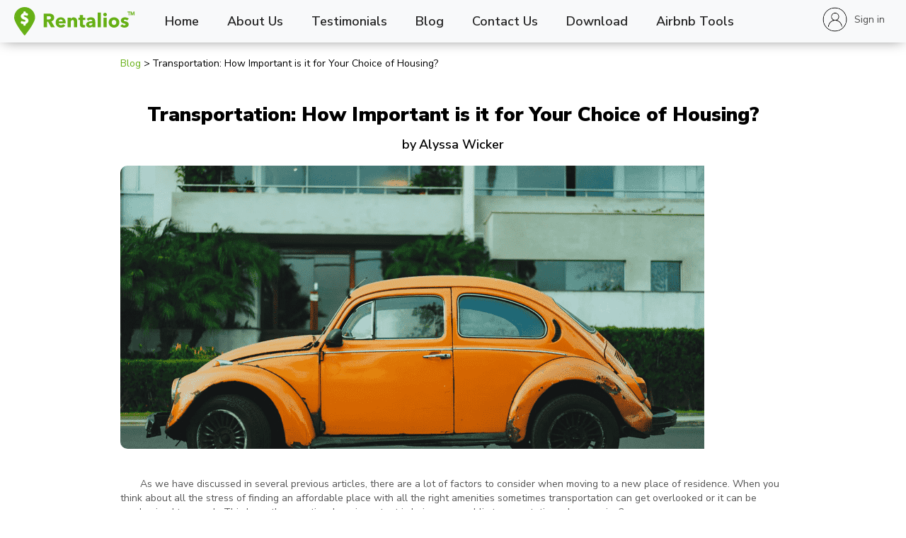

--- FILE ---
content_type: text/html
request_url: https://www.rentalios.com/post/transportation-how-important-is-it-for-your-choice-of-housing
body_size: 8039
content:
<!DOCTYPE html><!-- Last Published: Tue Jul 01 2025 02:45:42 GMT+0000 (Coordinated Universal Time) --><html data-wf-domain="www.rentalios.com" data-wf-page="623d6bad9163fbb473ee0d90" data-wf-site="5c932b56a572a26625a724d6" lang="en" data-wf-collection="623d6bad9163fb214aee0d84" data-wf-item-slug="transportation-how-important-is-it-for-your-choice-of-housing"><head><meta charset="utf-8"/><title>Transportation: How Important is it for Your Choice of Housing?</title><meta content="As we have discussed in several previous articles, there are a lot of factors to consider when moving to a new place of residence. When you think about all the stress of finding an affordable place with all the right amenities sometimes transportation can get overlooked or it can be emphasized too much. This begs the question: how important is being near public transportation when moving?" name="description"/><meta content="Transportation: How Important is it for Your Choice of Housing?" property="og:title"/><meta content="As we have discussed in several previous articles, there are a lot of factors to consider when moving to a new place of residence. When you think about all the stress of finding an affordable place with all the right amenities sometimes transportation can get overlooked or it can be emphasized too much. This begs the question: how important is being near public transportation when moving?" property="og:description"/><meta content="https://cdn.prod.website-files.com/5ccb927dc5fc1d2e6405e401/5d8d3b58ad29713924b52836_taxi-min.png" property="og:image"/><meta content="Transportation: How Important is it for Your Choice of Housing?" property="twitter:title"/><meta content="As we have discussed in several previous articles, there are a lot of factors to consider when moving to a new place of residence. When you think about all the stress of finding an affordable place with all the right amenities sometimes transportation can get overlooked or it can be emphasized too much. This begs the question: how important is being near public transportation when moving?" property="twitter:description"/><meta content="https://cdn.prod.website-files.com/5ccb927dc5fc1d2e6405e401/5d8d3b58ad29713924b52836_taxi-min.png" property="twitter:image"/><meta property="og:type" content="website"/><meta content="summary_large_image" name="twitter:card"/><meta content="width=device-width, initial-scale=1" name="viewport"/><link href="https://cdn.prod.website-files.com/5c932b56a572a26625a724d6/css/rentalios.shared.55c948f02.css" rel="stylesheet" type="text/css"/><link href="https://fonts.googleapis.com" rel="preconnect"/><link href="https://fonts.gstatic.com" rel="preconnect" crossorigin="anonymous"/><script src="https://ajax.googleapis.com/ajax/libs/webfont/1.6.26/webfont.js" type="text/javascript"></script><script type="text/javascript">WebFont.load({  google: {    families: ["Montserrat:100,100italic,200,200italic,300,300italic,400,400italic,500,500italic,600,600italic,700,700italic,800,800italic,900,900italic","Nunito Sans:200,300,regular,600,700,800,900"]  }});</script><script type="text/javascript">!function(o,c){var n=c.documentElement,t=" w-mod-";n.className+=t+"js",("ontouchstart"in o||o.DocumentTouch&&c instanceof DocumentTouch)&&(n.className+=t+"touch")}(window,document);</script><link href="https://cdn.prod.website-files.com/5c932b56a572a26625a724d6/5cb779a8e8cbdc4524bc193c_FAVICON%2032%20X%2032.png" rel="shortcut icon" type="image/x-icon"/><link href="https://cdn.prod.website-files.com/5c932b56a572a26625a724d6/5cb779ab249e9a8332e2baf3_FAVICON%20256%20X%20256.png" rel="apple-touch-icon"/><link href="rss.xml" rel="alternate" title="RSS Feed" type="application/rss+xml"/><script async="" src="https://www.googletagmanager.com/gtag/js?id=UA-136699080-1"></script><script type="text/javascript">window.dataLayer = window.dataLayer || [];function gtag(){dataLayer.push(arguments);}gtag('js', new Date());gtag('config', 'UA-136699080-1', {'anonymize_ip': false});</script><script async="" src="https://www.googletagmanager.com/gtag/js?id=G-Q1Y0K2RWVS"></script><script type="text/javascript">window.dataLayer = window.dataLayer || [];function gtag(){dataLayer.push(arguments);}gtag('set', 'developer_id.dZGVlNj', true);gtag('js', new Date());gtag('config', 'G-Q1Y0K2RWVS');</script><script src="https://www.google.com/recaptcha/api.js" type="text/javascript"></script><script src="https://cdn.jsdelivr.net/npm/js-cookie@2/src/js.cookie.min.js"></script>
<script type="application/ld+json">
{
  "@context": "https://schema.org",
  "@type": "WebSite",
  "url": "https://www.rentalios.com/",
   "potentialAction": {
       "@type": "SearchAction",
       "target": "https://app.rentalios.com/results?address={search_term_string}",
       "query-input": "required name=search_term_string"
    }
}
</script>

<style>
  a:link {
  text-decoration: none;
  }
</style><script type="text/javascript">window.__WEBFLOW_CURRENCY_SETTINGS = {"currencyCode":"USD","symbol":"$","decimal":".","fractionDigits":2,"group":",","template":"{{wf {\"path\":\"symbol\",\"type\":\"PlainText\"} }} {{wf {\"path\":\"amount\",\"type\":\"CommercePrice\"} }} {{wf {\"path\":\"currencyCode\",\"type\":\"PlainText\"} }}","hideDecimalForWholeNumbers":false};</script></head><body class="body"><div data-collapse="medium" data-animation="default" data-duration="400" data-easing="ease" data-easing2="ease" role="banner" class="navbar w-nav"><a href="/" class="brand w-nav-brand"><div class="div-block-5"><img src="https://cdn.prod.website-files.com/5c932b56a572a26625a724d6/5e50258ce2da80d538d75bfd_logo.svg" height="40" alt="Rentalios Logo" class="header-logo"/></div></a><nav role="navigation" class="nav-menu w-clearfix w-nav-menu"><a href="/" class="nav-link w-nav-link">Home</a><a href="/#about" class="nav-link w-nav-link">About Us</a><a href="/#testimonials" class="nav-link w-nav-link">Testimonials</a><a href="/blog" class="nav-link w-nav-link">Blog</a><a href="/#contact" class="nav-link w-nav-link">Contact Us</a><a href="/#download" class="nav-link w-nav-link">Download</a><a href="/airbnb-tools" class="nav-link w-nav-link">Airbnb Tools</a><a href="https://app.rentalios.com/login" id="sign-in-nav" class="nav-link sign-in-nav w-nav-link">Sign In</a><div data-delay="0" id="logged-in-nav" data-hover="false" class="user_button nav_bar w-dropdown"><div class="dropdown-toggle w-dropdown-toggle"><div class="icon w-icon-dropdown-toggle"></div><img src="https://cdn.prod.website-files.com/5c932b56a572a26625a724d6/5ced904cfd5e3a705d58d1df_login.png" width="35" id="user_image" alt="" class="user_image"/><div id="user_name" class="user_name">Logged In</div></div><nav class="w-dropdown-list"><a href="https://app.rentalios.com/rentals_info" class="rentals_link w-dropdown-link">Rentals</a><a href="#" class="logout w-dropdown-link">Logout</a></nav></div></nav><div class="w-nav-button"><div class="w-icon-nav-menu"></div></div><div class="nav_bar w-clearfix"><a id="sign-in" href="https://app.rentalios.com/login" class="sign_in_link w-inline-block"><div class="div-block-14"><img src="https://cdn.prod.website-files.com/5c932b56a572a26625a724d6/5ced904cfd5e3a705d58d1df_login.png" width="35" id="user_image" alt="" class="sign_in_image"/><div id="user_name" class="sign_in">Sign in</div></div></a><div data-delay="0" id="logged-in" data-hover="false" class="user_button w-dropdown"><div class="dropdown-toggle w-dropdown-toggle"><div class="icon w-icon-dropdown-toggle"></div><img src="https://cdn.prod.website-files.com/5c932b56a572a26625a724d6/5ced904cfd5e3a705d58d1df_login.png" width="35" id="user_image" alt="" class="user_image"/><div id="user_name" class="user_name">Sign in</div></div><nav class="w-dropdown-list"><a href="https://app.rentalios.com/rentals_info" class="rentals_link w-dropdown-link">Rentals</a><a href="#" class="logout w-dropdown-link">Logout</a></nav></div></div><div class="html-embed w-embed w-script"><script src="https://cdn.jsdelivr.net/npm/js-cookie@2/src/js.cookie.min.js"></script>

<script>
function logOut() {
  $(".user_image").attr("src", "");
  $(".user_name").text("");
  $(".user_email").text("");
  $(".sign_in_link").show();
  $("#logged-in").hide();
  $("#logged-in-nav").hide();
  if (window.innerWidth >= 992 || document.documentElement.clientWidth >= 992) {
    $("#sign-in-nav").hide();
    $("#sign-in").show();
  } else {
    $("#sign-in-nav").show().css('display', 'block');
    $("#sign-in").hide();
  }
}

function signIn(user) {
	console.log(user);
  $(".user_image").attr("src", user.picture);
  $(".user_name").text(user.name);
  $(".user_email").text(user.email);
  $(".sign_in_link").hide();
  $(".user_button").show();
  $("#sign-in-nav").hide();
  $("#sign-in").hide();
  if (window.innerWidth >= 992 || document.documentElement.clientWidth >= 992) {
    $("#logged-in").show();
    $("#logged-in-nav").hide();
  } else {
    $("#logged-in").hide();
    $("#logged-in-nav").show();
  }
}

document.addEventListener("DOMContentLoaded", function(event) {
  var token = Cookies.get("rentalios_token");
  var user;
  try {
    user = JSON.parse(Cookies.get("rentalios_user"));
  } catch (e) {
    user = "";
  }

  if (typeof token != "undefined") {
    signIn(user);
  } else {
    logOut();
  }

  $(".logout").click(function(e) {
    //Cookies.remove('rentalios_user', {domain: 'rentalios.com'});
    //Cookies.remove('rentalios_token', {domain: 'rentalios.com'});
    Cookies.remove("rentalios_user", { path: "", domain: 'rentalios.com' });
    Cookies.remove("rentalios_token", { path: "", domain: 'rentalios.com' });
    Cookies.remove("rentalios_user", { path: "" });
    Cookies.remove("rentalios_token", { path: "" });

    logOut();
  });

  window.addEventListener("resize", function() {
    var token = Cookies.get("rentalios_token");
    var user;
    try {
      user = JSON.parse(Cookies.get("rentalios_user"));
    } catch (e) {
      user = "";
    }

    if (typeof token != "undefined") {
      signIn(user);
    } else {
      logOut();
    }

    $(".logout").click(function(e) {
      //Cookies.remove('rentalios_user', {domain: 'rentalios.com'});
      //Cookies.remove('rentalios_token', {domain: 'rentalios.com'});
      Cookies.remove("rentalios_user", { path: "", domain: 'rentalios.com' });
      Cookies.remove("rentalios_token", { path: "", domain: 'rentalios.com' });
      Cookies.remove("rentalios_user", { path: "" });
      Cookies.remove("rentalios_token", { path: "" });

      logOut();
    });
  });
});
</script></div></div><div class="section-6"><div class="container-7 w-container"><div class="div-block-12"><div class="text-block-17"><a href="/blog" class="link">Blog </a>&gt;</div><div>Transportation: How Important is it for Your Choice of Housing?</div></div><h1 class="post-header">Transportation: How Important is it for Your Choice of Housing?</h1><div class="post-author"><div class="text-block-15">by </div><div><div class="text-block-16">Alyssa Wicker</div></div></div><div class="div-block-13"><img src="https://cdn.prod.website-files.com/5ccb927dc5fc1d2e6405e401/5d8d3b58ad29713924b52836_taxi-min.png" alt="" class="full-blog-image"/></div><div class="share"><div class="text-block-13">Rates, rentals,</div><div class="div-block-9"><div class="text-block-14">Share</div><div class="div-block-10"><a href="#" class="link-block w-inline-block"><img src="https://cdn.prod.website-files.com/5c932b56a572a26625a724d6/5ccb47968f45a45cb1f58489_Facebook.svg" width="25" alt=""/></a><a href="#" class="w-inline-block"><img src="https://cdn.prod.website-files.com/5c932b56a572a26625a724d6/5ccb47968f45a40445f5848a_Twitter.svg" width="25" alt=""/></a><a href="#" class="link-block w-inline-block"><img src="https://cdn.prod.website-files.com/5c932b56a572a26625a724d6/5ccb47960092de346c2d8186_Gmail.svg" width="25" alt="" class="link-block"/></a></div></div></div><div class="rich-text-block w-richtext"><p>        As we have discussed in several previous articles, there are a lot of factors to consider when moving to a new place of residence. When you think about all the stress of finding an affordable place with all the right amenities sometimes transportation can get overlooked or it can be emphasized too much. This begs the question: how important is being near public transportation when moving?</p><p>        I am sure everyone is aware, that<a href="https://www.transportation.gov/mission/health/housing-and-transportation-affordability"> housing is the largest expense</a> for most households in the United States. By definition, housing is considered affordable when it costs no more than <a href="https://www.transportation.gov/mission/health/housing-and-transportation-affordability">30% of a household’s monthly budget</a>. What many people may fail to realize is that transportation is another large portion of every household’s budget. When both housing and transportation are taken into account they make up <a href="https://www.transportation.gov/mission/health/housing-and-transportation-affordability">approximately 50% of the average budget</a>. Interestingly, the average American spends approximately <a href="https://www.bts.gov/browse-statistical-products-and-data/transportation-economic-trends/tet-2017-chapter-6-household">$3000 on gas</a> alone every year! With all those numbers in mind, what does any of this mean when you are moving?</p><figure style="max-width:1053px" class="w-richtext-align-fullwidth w-richtext-figure-type-image"><div><img src="https://cdn.prod.website-files.com/5ccb927dc5fc1d2e6405e401/5d7ee97b06acdb2db6dae5a8_J-reu2ZCIHbAUhsJN0tA4HoO8JLnlguqEmIH4-7FgHh6Ahi2gAekAU-SYYTqqpgB-PlHYVmlkeTAtRpSFhzk1dqsYGFhpiulZUxhTuPM2FY34-aGgxVhz4ctXJy7FGAxxk7wuqM.png" alt=""/></div></figure><p>        Well, when you are looking for your new place to live, you should probably consider the commute. Will it be longer or shorter than the commute that you are used to? Personally, there is nothing that I hate more than a long commute. If I could roll right out of bed and into the office you can be certain that I would. </p><figure style="max-width:750px" class="w-richtext-align-fullwidth w-richtext-figure-type-image"><div><img src="https://cdn.prod.website-files.com/5ccb927dc5fc1d2e6405e401/5d7ee97c8b81ffb8910e8cba_w3llQWCJDOMVfJFz9kl77zo-gZmWYvlAHmjd200MZrTOe4m5CDz3I_Pfne-xrfyxFW9DMPpBBrTE9dquMeSjxEdVQNwN2YrT5bUylzAQ3ToQIZoWhD_v637cVQdiy392byqxQ9E.png" alt=""/></div></figure><p>        My disdain for long commutes aside, you also need to consider mode of transportation. Will you be driving, relying on public transit, biking or walking? You might even want to consider the environmental impact of your commute. After all, there is evidence to show that living near public transportation might<a href="https://www.transportation.gov/mission/health/housing-and-transportation-affordability"> save time, increase your physical activity and reduce your greenhouse emissions</a>. </p><figure style="max-width:795px" class="w-richtext-align-fullwidth w-richtext-figure-type-image"><div><img src="https://cdn.prod.website-files.com/5ccb927dc5fc1d2e6405e401/5d7ee97c8b81ff43f50e8cbb_gcAsNgPfSjyR8kVD3RTE_AY6T_8YenGjFR0vkDasZi-d4Zw6pI_h4oqR_vbN5rplFPXwKpncqYWaLW8K1YelHJbDhTOVu8kcRA7d0w6iWRE8LrzBbOZrPPu7tMQv_JZSMFzJtsM.png" alt=""/></div></figure><p>        Finally, how cost-effective is your commute? There are claims that using public transportation may <a href="https://www.transportation.gov/mission/health/housing-and-transportation-affordability">cost less than driving</a>. However, there has also been research to suggest that moving closer to or further from public transit might not matter very much when it comes to cost. <a href="https://www.citylab.com/transportation/2018/04/when-living-near-transit-doesnt-lower-transportation-costs/558710/">Researchers</a> who have examined this topic have noted that there are not usually significant differences in transportation costs when individuals move unless they are moving from an area with virtually no public transit to an area that is rich with it. Those who move from low transit areas to high transit areas can save an average of<a href="https://www.citylab.com/transportation/2018/04/when-living-near-transit-doesnt-lower-transportation-costs/558710/"> $58 per month</a>. Yet, the average person is not making that move, so the benefits are usually minimal.</p><figure style="max-width:750px" class="w-richtext-align-fullwidth w-richtext-figure-type-image"><div><img src="https://cdn.prod.website-files.com/5ccb927dc5fc1d2e6405e401/5d7ee97cc577419cf48f8ef7_epJ2kMJyo1Fo2rxabc67De8Xu96ac0y_DFXZKWaZh6fLQaHWN7WHpKLsBTzKHOSrITk8JzzWMrYzEB1U4_7Ql37BkqRSlRaThyW1hnpNYqUJUfnbZuKUXG50zOu5jz8t8qczIqU.png" alt=""/></div></figure><p>        With all of that in mind, I have given you a lot of information today, so I thought I should give you a few key takeaways to think about. First, try not to spend more than 30% of your monthly budget on housing. Second, transportation is expensive and you should consider it when you are making decisions about moving. Third, your transportation decisions can influence your physical health as well as your carbon footprint. Be kind to yourself and the earth whenever you have the chance. And finally, although it is<em> possible</em> to switch to public transit and significantly reduce your cost for transportation, it is not guaranteed. You should definitely mull it all over and make the best decision for your life. Good luck!</p><p><br/></p></div><div class="green-bar"></div><div><h3 class="heading-8">Read More</h3><a href="/post/questions-to-ask-before-you-sign-the-lease" class="link-block-2 w-inline-block"><div class="columns-13 w-row"><div class="w-col w-col-4"><div style="background-image:url(&quot;https://cdn.prod.website-files.com/5ccb927dc5fc1d2e6405e401/5d79ad22e5f68d2699783972_AdobeStock_248468623-min.jpeg&quot;)" class="blog-thumbnail"></div></div><div class="w-col w-col-8"><div class="post-description"><div class="text-block-11">Questions to ask Before you Sign The Lease</div><div class="div-block-11"><div class="text-block-15">by </div><div><div class="text-block-16">Alyssa Wicker</div></div></div><p class="paragraph-7"> Moving to a new area can be challenging. There are many number of stressors that could be taking up space in your mind. Maybe you are starting a new job and are learning the ropes. You could be in a whole new city and struggling to make it to and from the grocery store without getting lost. Perhaps you are trying to find friends so you can have a social life instead of staying home and watching TV with your dog every night. No matter what else is going on in your life, moving is always stressful.</p><div class="share"><div class="text-block-13">Rates, rentals,</div><div class="div-block-9"><div class="text-block-14">Share</div><div class="div-block-10"><a href="#" class="link-block w-inline-block"><img src="https://cdn.prod.website-files.com/5c932b56a572a26625a724d6/5ccb47968f45a45cb1f58489_Facebook.svg" width="25" alt=""/></a><a href="#" class="w-inline-block"><img src="https://cdn.prod.website-files.com/5c932b56a572a26625a724d6/5ccb47968f45a40445f5848a_Twitter.svg" width="25" alt=""/></a><a href="#" class="link-block w-inline-block"><img src="https://cdn.prod.website-files.com/5c932b56a572a26625a724d6/5ccb47960092de346c2d8186_Gmail.svg" width="25" alt="" class="link-block"/></a></div></div></div></div></div></div></a></div><div class="green-bar"></div><div class="form-block w-form"><h3 class="heading-8">Follow New Posts</h3><form id="blog-form" name="wf-form-Blog-Form" data-name="Blog Form" method="get" data-wf-page-id="623d6bad9163fbb473ee0d90" data-wf-element-id="c9633a1b-7df6-7ef5-cfb9-07c51f6b832b"><div class="w-row"><div class="w-col w-col-5"><input class="text-field-5 w-input" maxlength="256" name="name" data-name="Name" placeholder="Name*" type="text" id="name" required=""/></div><div class="w-col w-col-5"><input class="text-field-5 w-input" maxlength="256" name="email" data-name="Email" placeholder="E-mail*" type="email" id="email" required=""/></div><div class="w-col w-col-2"><input type="submit" data-wait="Please wait..." class="submit-button-3 w-button" value="Subscribe"/></div></div></form><div class="w-form-done"><div>Thank you! Your submission has been received!</div></div><div class="w-form-fail"><div>Oops! Something went wrong while submitting the form.</div></div></div></div></div><div class="section-2"><div class="w-container"><div class="columns-3 w-row"><div class="column-8 w-col w-col-3"><a href="/" class="w-inline-block"><img src="https://cdn.prod.website-files.com/5c932b56a572a26625a724d6/620555ef13fcea348e6056dc_rentalios-logo_footer.svg" height="75" alt="Rentalios Logo" class="image-31"/></a><div class="div-block-100"><a id="twitter" href="https://twitter.com/rentalios" class="socialmedialinks w-inline-block"><img src="https://cdn.prod.website-files.com/5c932b56a572a26625a724d6/5e4334f53d61ee7c5a49fe67_Twitter%20Logo%403x.svg" alt="Twitter Logo"/></a><a id="facebook" href="https://www.facebook.com/rentalios/" class="socialmedialinks w-inline-block"><img src="https://cdn.prod.website-files.com/5c932b56a572a26625a724d6/5e4334f23d61ee7c1149fe4a_Facebook%20Logo%403x.svg" alt="Facebook Logo"/></a><a href="https://www.youtube.com/channel/UCo57aVYYZfBWqGMMb9sgQdw/featured" class="socialmedialinks w-inline-block"><img src="https://cdn.prod.website-files.com/5c932b56a572a26625a724d6/5fdbc49d068bd70aea05e096_youtube.svg" alt="YouTube Logo"/></a><a href="https://www.linkedin.com/company/rentalios/" class="socialmedialinks w-inline-block"><img src="https://cdn.prod.website-files.com/5c932b56a572a26625a724d6/5e4334ef352c241c0e8fad3f_LinkedIn%20Logo%403x.svg" alt="LinkedIn Logo"/></a><a id="instagram" href="https://www.instagram.com/rentalios/?hl=en" class="socialmedialinks w-inline-block"><img src="https://cdn.prod.website-files.com/5c932b56a572a26625a724d6/60c13334eddfce07f5d14a81_Instagramfooter.svg" height="30" alt="Instagram Logo" width="30"/></a></div></div><div class="column-5 w-col w-col-3"><img src="https://cdn.prod.website-files.com/5c932b56a572a26625a724d6/5c940e50a934ecb59f57ffbd_Site.svg" height="31" alt="" class="image-2"/><img src="https://cdn.prod.website-files.com/5c932b56a572a26625a724d6/5c940e5033c99395807c0832_Line%20Small.svg" alt="" class="image-5"/><a href="/#" class="footer-link">Home</a><a href="/#about" class="footer-link">About Us</a><a href="/#testimonials" class="footer-link">Testimonials</a><a href="/#contact" class="footer-link">Contact Us</a></div><div class="column-6 w-col w-col-3"><img src="https://cdn.prod.website-files.com/5c932b56a572a26625a724d6/5c940e5021f1ed1f21159d90_Contact.svg" alt="" class="image-3"/><img src="https://cdn.prod.website-files.com/5c932b56a572a26625a724d6/5c940e5033c99395807c0832_Line%20Small.svg" alt="" class="image-6"/><div class="footer-text">info@rentalios.com</div><div class="footer-text">TEXT +1 415-849-9737</div></div><div class="column-7 w-col w-col-3"><img src="https://cdn.prod.website-files.com/5c932b56a572a26625a724d6/5c940e5033c993134f7c0833_Location.svg" alt="" class="image-4"/><img src="https://cdn.prod.website-files.com/5c932b56a572a26625a724d6/5c940e5033c99395807c0832_Line%20Small.svg" alt="" class="image-7"/><div class="footer-text">2443 Fillmore St</div><div class="footer-text">San Francisco</div><div class="footer-text">CA, 94115</div></div></div><div><img src="https://cdn.prod.website-files.com/5c932b56a572a26625a724d6/5c940e50fef8ec4413327de1_Line%20Big.svg" alt="" class="image-8"/><div class="div-block-2"><a href="/privacy-policy" class="footer-link-2">Privacy Policy</a><a href="#" class="footer-link-2 eee">Terms &amp; Conditions</a></div><div class="div-block-24"><div class="text-block-2">©</div><div class="text-block-2 copyright-year">2019</div><div class="text-block-2">Jonajo Consulting - Technology and Management Consulting</div></div></div></div></div><script src="https://d3e54v103j8qbb.cloudfront.net/js/jquery-3.5.1.min.dc5e7f18c8.js?site=5c932b56a572a26625a724d6" type="text/javascript" integrity="sha256-9/aliU8dGd2tb6OSsuzixeV4y/faTqgFtohetphbbj0=" crossorigin="anonymous"></script><script src="https://cdn.prod.website-files.com/5c932b56a572a26625a724d6/js/rentalios.schunk.667c0fa845aa4902.js" type="text/javascript"></script><script src="https://cdn.prod.website-files.com/5c932b56a572a26625a724d6/js/rentalios.schunk.d3df58858554f133.js" type="text/javascript"></script><script src="https://cdn.prod.website-files.com/5c932b56a572a26625a724d6/js/rentalios.c43dc6d0.c232bbd799c88798.js" type="text/javascript"></script><!-- Localizer Integration Code -->
<script type="text/javascript" src="https://localizercdn.com/localizer.js"></script>
<script>
    Localizer.init({
        siteId: 977815206,
        cacheall: true,
        detectnew: true,
        singleCharacterDetection: false
    });
</script>
<script>
  let date = new Date()
  $('.copyright-year').text(date.getFullYear())
  
  if (window.location.hostname == 'hargakos.com' || window.location.hostname == 'www.hargakos.com') {
    document.getElementById('twitter').setAttribute('href', 'https://twitter.com/hargakos');
    document.getElementById('facebook').setAttribute('href', 'https://www.facebook.com/hargakos');
    document.getElementById('instagram').setAttribute('href', 'https://www.instagram.com/hargakos_id/');
    document.getElementById('instagram').style.display = 'inline';
    //document.getElementById('linkedin').style.display = 'none';
    document.title = 'Hargakos | Dapatkan perkiraan sewa kos';
  }
</script></body></html>

--- FILE ---
content_type: text/css
request_url: https://cdn.prod.website-files.com/5c932b56a572a26625a724d6/css/rentalios.shared.55c948f02.css
body_size: 17708
content:
html {
  -webkit-text-size-adjust: 100%;
  -ms-text-size-adjust: 100%;
  font-family: sans-serif;
}

body {
  margin: 0;
}

article, aside, details, figcaption, figure, footer, header, hgroup, main, menu, nav, section, summary {
  display: block;
}

audio, canvas, progress, video {
  vertical-align: baseline;
  display: inline-block;
}

audio:not([controls]) {
  height: 0;
  display: none;
}

[hidden], template {
  display: none;
}

a {
  background-color: #0000;
}

a:active, a:hover {
  outline: 0;
}

abbr[title] {
  border-bottom: 1px dotted;
}

b, strong {
  font-weight: bold;
}

dfn {
  font-style: italic;
}

h1 {
  margin: .67em 0;
  font-size: 2em;
}

mark {
  color: #000;
  background: #ff0;
}

small {
  font-size: 80%;
}

sub, sup {
  vertical-align: baseline;
  font-size: 75%;
  line-height: 0;
  position: relative;
}

sup {
  top: -.5em;
}

sub {
  bottom: -.25em;
}

img {
  border: 0;
}

svg:not(:root) {
  overflow: hidden;
}

hr {
  box-sizing: content-box;
  height: 0;
}

pre {
  overflow: auto;
}

code, kbd, pre, samp {
  font-family: monospace;
  font-size: 1em;
}

button, input, optgroup, select, textarea {
  color: inherit;
  font: inherit;
  margin: 0;
}

button {
  overflow: visible;
}

button, select {
  text-transform: none;
}

button, html input[type="button"], input[type="reset"] {
  -webkit-appearance: button;
  cursor: pointer;
}

button[disabled], html input[disabled] {
  cursor: default;
}

button::-moz-focus-inner, input::-moz-focus-inner {
  border: 0;
  padding: 0;
}

input {
  line-height: normal;
}

input[type="checkbox"], input[type="radio"] {
  box-sizing: border-box;
  padding: 0;
}

input[type="number"]::-webkit-inner-spin-button, input[type="number"]::-webkit-outer-spin-button {
  height: auto;
}

input[type="search"] {
  -webkit-appearance: none;
}

input[type="search"]::-webkit-search-cancel-button, input[type="search"]::-webkit-search-decoration {
  -webkit-appearance: none;
}

legend {
  border: 0;
  padding: 0;
}

textarea {
  overflow: auto;
}

optgroup {
  font-weight: bold;
}

table {
  border-collapse: collapse;
  border-spacing: 0;
}

td, th {
  padding: 0;
}

@font-face {
  font-family: webflow-icons;
  src: url("[data-uri]") format("truetype");
  font-weight: normal;
  font-style: normal;
}

[class^="w-icon-"], [class*=" w-icon-"] {
  speak: none;
  font-variant: normal;
  text-transform: none;
  -webkit-font-smoothing: antialiased;
  -moz-osx-font-smoothing: grayscale;
  font-style: normal;
  font-weight: normal;
  line-height: 1;
  font-family: webflow-icons !important;
}

.w-icon-slider-right:before {
  content: "";
}

.w-icon-slider-left:before {
  content: "";
}

.w-icon-nav-menu:before {
  content: "";
}

.w-icon-arrow-down:before, .w-icon-dropdown-toggle:before {
  content: "";
}

.w-icon-file-upload-remove:before {
  content: "";
}

.w-icon-file-upload-icon:before {
  content: "";
}

* {
  box-sizing: border-box;
}

html {
  height: 100%;
}

body {
  color: #333;
  background-color: #fff;
  min-height: 100%;
  margin: 0;
  font-family: Arial, sans-serif;
  font-size: 14px;
  line-height: 20px;
}

img {
  vertical-align: middle;
  max-width: 100%;
  display: inline-block;
}

html.w-mod-touch * {
  background-attachment: scroll !important;
}

.w-block {
  display: block;
}

.w-inline-block {
  max-width: 100%;
  display: inline-block;
}

.w-clearfix:before, .w-clearfix:after {
  content: " ";
  grid-area: 1 / 1 / 2 / 2;
  display: table;
}

.w-clearfix:after {
  clear: both;
}

.w-hidden {
  display: none;
}

.w-button {
  color: #fff;
  line-height: inherit;
  cursor: pointer;
  background-color: #3898ec;
  border: 0;
  border-radius: 0;
  padding: 9px 15px;
  text-decoration: none;
  display: inline-block;
}

input.w-button {
  -webkit-appearance: button;
}

html[data-w-dynpage] [data-w-cloak] {
  color: #0000 !important;
}

.w-code-block {
  margin: unset;
}

pre.w-code-block code {
  all: inherit;
}

.w-optimization {
  display: contents;
}

.w-webflow-badge, .w-webflow-badge > img {
  box-sizing: unset;
  width: unset;
  height: unset;
  max-height: unset;
  max-width: unset;
  min-height: unset;
  min-width: unset;
  margin: unset;
  padding: unset;
  float: unset;
  clear: unset;
  border: unset;
  border-radius: unset;
  background: unset;
  background-image: unset;
  background-position: unset;
  background-size: unset;
  background-repeat: unset;
  background-origin: unset;
  background-clip: unset;
  background-attachment: unset;
  background-color: unset;
  box-shadow: unset;
  transform: unset;
  direction: unset;
  font-family: unset;
  font-weight: unset;
  color: unset;
  font-size: unset;
  line-height: unset;
  font-style: unset;
  font-variant: unset;
  text-align: unset;
  letter-spacing: unset;
  -webkit-text-decoration: unset;
  text-decoration: unset;
  text-indent: unset;
  text-transform: unset;
  list-style-type: unset;
  text-shadow: unset;
  vertical-align: unset;
  cursor: unset;
  white-space: unset;
  word-break: unset;
  word-spacing: unset;
  word-wrap: unset;
  transition: unset;
}

.w-webflow-badge {
  white-space: nowrap;
  cursor: pointer;
  box-shadow: 0 0 0 1px #0000001a, 0 1px 3px #0000001a;
  visibility: visible !important;
  opacity: 1 !important;
  z-index: 2147483647 !important;
  color: #aaadb0 !important;
  overflow: unset !important;
  background-color: #fff !important;
  border-radius: 3px !important;
  width: auto !important;
  height: auto !important;
  margin: 0 !important;
  padding: 6px !important;
  font-size: 12px !important;
  line-height: 14px !important;
  text-decoration: none !important;
  display: inline-block !important;
  position: fixed !important;
  inset: auto 12px 12px auto !important;
  transform: none !important;
}

.w-webflow-badge > img {
  position: unset;
  visibility: unset !important;
  opacity: 1 !important;
  vertical-align: middle !important;
  display: inline-block !important;
}

h1, h2, h3, h4, h5, h6 {
  margin-bottom: 10px;
  font-weight: bold;
}

h1 {
  margin-top: 20px;
  font-size: 38px;
  line-height: 44px;
}

h2 {
  margin-top: 20px;
  font-size: 32px;
  line-height: 36px;
}

h3 {
  margin-top: 20px;
  font-size: 24px;
  line-height: 30px;
}

h4 {
  margin-top: 10px;
  font-size: 18px;
  line-height: 24px;
}

h5 {
  margin-top: 10px;
  font-size: 14px;
  line-height: 20px;
}

h6 {
  margin-top: 10px;
  font-size: 12px;
  line-height: 18px;
}

p {
  margin-top: 0;
  margin-bottom: 10px;
}

blockquote {
  border-left: 5px solid #e2e2e2;
  margin: 0 0 10px;
  padding: 10px 20px;
  font-size: 18px;
  line-height: 22px;
}

figure {
  margin: 0 0 10px;
}

figcaption {
  text-align: center;
  margin-top: 5px;
}

ul, ol {
  margin-top: 0;
  margin-bottom: 10px;
  padding-left: 40px;
}

.w-list-unstyled {
  padding-left: 0;
  list-style: none;
}

.w-embed:before, .w-embed:after {
  content: " ";
  grid-area: 1 / 1 / 2 / 2;
  display: table;
}

.w-embed:after {
  clear: both;
}

.w-video {
  width: 100%;
  padding: 0;
  position: relative;
}

.w-video iframe, .w-video object, .w-video embed {
  border: none;
  width: 100%;
  height: 100%;
  position: absolute;
  top: 0;
  left: 0;
}

fieldset {
  border: 0;
  margin: 0;
  padding: 0;
}

button, [type="button"], [type="reset"] {
  cursor: pointer;
  -webkit-appearance: button;
  border: 0;
}

.w-form {
  margin: 0 0 15px;
}

.w-form-done {
  text-align: center;
  background-color: #ddd;
  padding: 20px;
  display: none;
}

.w-form-fail {
  background-color: #ffdede;
  margin-top: 10px;
  padding: 10px;
  display: none;
}

label {
  margin-bottom: 5px;
  font-weight: bold;
  display: block;
}

.w-input, .w-select {
  color: #333;
  vertical-align: middle;
  background-color: #fff;
  border: 1px solid #ccc;
  width: 100%;
  height: 38px;
  margin-bottom: 10px;
  padding: 8px 12px;
  font-size: 14px;
  line-height: 1.42857;
  display: block;
}

.w-input::placeholder, .w-select::placeholder {
  color: #999;
}

.w-input:focus, .w-select:focus {
  border-color: #3898ec;
  outline: 0;
}

.w-input[disabled], .w-select[disabled], .w-input[readonly], .w-select[readonly], fieldset[disabled] .w-input, fieldset[disabled] .w-select {
  cursor: not-allowed;
}

.w-input[disabled]:not(.w-input-disabled), .w-select[disabled]:not(.w-input-disabled), .w-input[readonly], .w-select[readonly], fieldset[disabled]:not(.w-input-disabled) .w-input, fieldset[disabled]:not(.w-input-disabled) .w-select {
  background-color: #eee;
}

textarea.w-input, textarea.w-select {
  height: auto;
}

.w-select {
  background-color: #f3f3f3;
}

.w-select[multiple] {
  height: auto;
}

.w-form-label {
  cursor: pointer;
  margin-bottom: 0;
  font-weight: normal;
  display: inline-block;
}

.w-radio {
  margin-bottom: 5px;
  padding-left: 20px;
  display: block;
}

.w-radio:before, .w-radio:after {
  content: " ";
  grid-area: 1 / 1 / 2 / 2;
  display: table;
}

.w-radio:after {
  clear: both;
}

.w-radio-input {
  float: left;
  margin: 3px 0 0 -20px;
  line-height: normal;
}

.w-file-upload {
  margin-bottom: 10px;
  display: block;
}

.w-file-upload-input {
  opacity: 0;
  z-index: -100;
  width: .1px;
  height: .1px;
  position: absolute;
  overflow: hidden;
}

.w-file-upload-default, .w-file-upload-uploading, .w-file-upload-success {
  color: #333;
  display: inline-block;
}

.w-file-upload-error {
  margin-top: 10px;
  display: block;
}

.w-file-upload-default.w-hidden, .w-file-upload-uploading.w-hidden, .w-file-upload-error.w-hidden, .w-file-upload-success.w-hidden {
  display: none;
}

.w-file-upload-uploading-btn {
  cursor: pointer;
  background-color: #fafafa;
  border: 1px solid #ccc;
  margin: 0;
  padding: 8px 12px;
  font-size: 14px;
  font-weight: normal;
  display: flex;
}

.w-file-upload-file {
  background-color: #fafafa;
  border: 1px solid #ccc;
  flex-grow: 1;
  justify-content: space-between;
  margin: 0;
  padding: 8px 9px 8px 11px;
  display: flex;
}

.w-file-upload-file-name {
  font-size: 14px;
  font-weight: normal;
  display: block;
}

.w-file-remove-link {
  cursor: pointer;
  width: auto;
  height: auto;
  margin-top: 3px;
  margin-left: 10px;
  padding: 3px;
  display: block;
}

.w-icon-file-upload-remove {
  margin: auto;
  font-size: 10px;
}

.w-file-upload-error-msg {
  color: #ea384c;
  padding: 2px 0;
  display: inline-block;
}

.w-file-upload-info {
  padding: 0 12px;
  line-height: 38px;
  display: inline-block;
}

.w-file-upload-label {
  cursor: pointer;
  background-color: #fafafa;
  border: 1px solid #ccc;
  margin: 0;
  padding: 8px 12px;
  font-size: 14px;
  font-weight: normal;
  display: inline-block;
}

.w-icon-file-upload-icon, .w-icon-file-upload-uploading {
  width: 20px;
  margin-right: 8px;
  display: inline-block;
}

.w-icon-file-upload-uploading {
  height: 20px;
}

.w-container {
  max-width: 940px;
  margin-left: auto;
  margin-right: auto;
}

.w-container:before, .w-container:after {
  content: " ";
  grid-area: 1 / 1 / 2 / 2;
  display: table;
}

.w-container:after {
  clear: both;
}

.w-container .w-row {
  margin-left: -10px;
  margin-right: -10px;
}

.w-row:before, .w-row:after {
  content: " ";
  grid-area: 1 / 1 / 2 / 2;
  display: table;
}

.w-row:after {
  clear: both;
}

.w-row .w-row {
  margin-left: 0;
  margin-right: 0;
}

.w-col {
  float: left;
  width: 100%;
  min-height: 1px;
  padding-left: 10px;
  padding-right: 10px;
  position: relative;
}

.w-col .w-col {
  padding-left: 0;
  padding-right: 0;
}

.w-col-1 {
  width: 8.33333%;
}

.w-col-2 {
  width: 16.6667%;
}

.w-col-3 {
  width: 25%;
}

.w-col-4 {
  width: 33.3333%;
}

.w-col-5 {
  width: 41.6667%;
}

.w-col-6 {
  width: 50%;
}

.w-col-7 {
  width: 58.3333%;
}

.w-col-8 {
  width: 66.6667%;
}

.w-col-9 {
  width: 75%;
}

.w-col-10 {
  width: 83.3333%;
}

.w-col-11 {
  width: 91.6667%;
}

.w-col-12 {
  width: 100%;
}

.w-hidden-main {
  display: none !important;
}

@media screen and (max-width: 991px) {
  .w-container {
    max-width: 728px;
  }

  .w-hidden-main {
    display: inherit !important;
  }

  .w-hidden-medium {
    display: none !important;
  }

  .w-col-medium-1 {
    width: 8.33333%;
  }

  .w-col-medium-2 {
    width: 16.6667%;
  }

  .w-col-medium-3 {
    width: 25%;
  }

  .w-col-medium-4 {
    width: 33.3333%;
  }

  .w-col-medium-5 {
    width: 41.6667%;
  }

  .w-col-medium-6 {
    width: 50%;
  }

  .w-col-medium-7 {
    width: 58.3333%;
  }

  .w-col-medium-8 {
    width: 66.6667%;
  }

  .w-col-medium-9 {
    width: 75%;
  }

  .w-col-medium-10 {
    width: 83.3333%;
  }

  .w-col-medium-11 {
    width: 91.6667%;
  }

  .w-col-medium-12 {
    width: 100%;
  }

  .w-col-stack {
    width: 100%;
    left: auto;
    right: auto;
  }
}

@media screen and (max-width: 767px) {
  .w-hidden-main, .w-hidden-medium {
    display: inherit !important;
  }

  .w-hidden-small {
    display: none !important;
  }

  .w-row, .w-container .w-row {
    margin-left: 0;
    margin-right: 0;
  }

  .w-col {
    width: 100%;
    left: auto;
    right: auto;
  }

  .w-col-small-1 {
    width: 8.33333%;
  }

  .w-col-small-2 {
    width: 16.6667%;
  }

  .w-col-small-3 {
    width: 25%;
  }

  .w-col-small-4 {
    width: 33.3333%;
  }

  .w-col-small-5 {
    width: 41.6667%;
  }

  .w-col-small-6 {
    width: 50%;
  }

  .w-col-small-7 {
    width: 58.3333%;
  }

  .w-col-small-8 {
    width: 66.6667%;
  }

  .w-col-small-9 {
    width: 75%;
  }

  .w-col-small-10 {
    width: 83.3333%;
  }

  .w-col-small-11 {
    width: 91.6667%;
  }

  .w-col-small-12 {
    width: 100%;
  }
}

@media screen and (max-width: 479px) {
  .w-container {
    max-width: none;
  }

  .w-hidden-main, .w-hidden-medium, .w-hidden-small {
    display: inherit !important;
  }

  .w-hidden-tiny {
    display: none !important;
  }

  .w-col {
    width: 100%;
  }

  .w-col-tiny-1 {
    width: 8.33333%;
  }

  .w-col-tiny-2 {
    width: 16.6667%;
  }

  .w-col-tiny-3 {
    width: 25%;
  }

  .w-col-tiny-4 {
    width: 33.3333%;
  }

  .w-col-tiny-5 {
    width: 41.6667%;
  }

  .w-col-tiny-6 {
    width: 50%;
  }

  .w-col-tiny-7 {
    width: 58.3333%;
  }

  .w-col-tiny-8 {
    width: 66.6667%;
  }

  .w-col-tiny-9 {
    width: 75%;
  }

  .w-col-tiny-10 {
    width: 83.3333%;
  }

  .w-col-tiny-11 {
    width: 91.6667%;
  }

  .w-col-tiny-12 {
    width: 100%;
  }
}

.w-widget {
  position: relative;
}

.w-widget-map {
  width: 100%;
  height: 400px;
}

.w-widget-map label {
  width: auto;
  display: inline;
}

.w-widget-map img {
  max-width: inherit;
}

.w-widget-map .gm-style-iw {
  text-align: center;
}

.w-widget-map .gm-style-iw > button {
  display: none !important;
}

.w-widget-twitter {
  overflow: hidden;
}

.w-widget-twitter-count-shim {
  vertical-align: top;
  text-align: center;
  background: #fff;
  border: 1px solid #758696;
  border-radius: 3px;
  width: 28px;
  height: 20px;
  display: inline-block;
  position: relative;
}

.w-widget-twitter-count-shim * {
  pointer-events: none;
  -webkit-user-select: none;
  user-select: none;
}

.w-widget-twitter-count-shim .w-widget-twitter-count-inner {
  text-align: center;
  color: #999;
  font-family: serif;
  font-size: 15px;
  line-height: 12px;
  position: relative;
}

.w-widget-twitter-count-shim .w-widget-twitter-count-clear {
  display: block;
  position: relative;
}

.w-widget-twitter-count-shim.w--large {
  width: 36px;
  height: 28px;
}

.w-widget-twitter-count-shim.w--large .w-widget-twitter-count-inner {
  font-size: 18px;
  line-height: 18px;
}

.w-widget-twitter-count-shim:not(.w--vertical) {
  margin-left: 5px;
  margin-right: 8px;
}

.w-widget-twitter-count-shim:not(.w--vertical).w--large {
  margin-left: 6px;
}

.w-widget-twitter-count-shim:not(.w--vertical):before, .w-widget-twitter-count-shim:not(.w--vertical):after {
  content: " ";
  pointer-events: none;
  border: solid #0000;
  width: 0;
  height: 0;
  position: absolute;
  top: 50%;
  left: 0;
}

.w-widget-twitter-count-shim:not(.w--vertical):before {
  border-width: 4px;
  border-color: #75869600 #5d6c7b #75869600 #75869600;
  margin-top: -4px;
  margin-left: -9px;
}

.w-widget-twitter-count-shim:not(.w--vertical).w--large:before {
  border-width: 5px;
  margin-top: -5px;
  margin-left: -10px;
}

.w-widget-twitter-count-shim:not(.w--vertical):after {
  border-width: 4px;
  border-color: #fff0 #fff #fff0 #fff0;
  margin-top: -4px;
  margin-left: -8px;
}

.w-widget-twitter-count-shim:not(.w--vertical).w--large:after {
  border-width: 5px;
  margin-top: -5px;
  margin-left: -9px;
}

.w-widget-twitter-count-shim.w--vertical {
  width: 61px;
  height: 33px;
  margin-bottom: 8px;
}

.w-widget-twitter-count-shim.w--vertical:before, .w-widget-twitter-count-shim.w--vertical:after {
  content: " ";
  pointer-events: none;
  border: solid #0000;
  width: 0;
  height: 0;
  position: absolute;
  top: 100%;
  left: 50%;
}

.w-widget-twitter-count-shim.w--vertical:before {
  border-width: 5px;
  border-color: #5d6c7b #75869600 #75869600;
  margin-left: -5px;
}

.w-widget-twitter-count-shim.w--vertical:after {
  border-width: 4px;
  border-color: #fff #fff0 #fff0;
  margin-left: -4px;
}

.w-widget-twitter-count-shim.w--vertical .w-widget-twitter-count-inner {
  font-size: 18px;
  line-height: 22px;
}

.w-widget-twitter-count-shim.w--vertical.w--large {
  width: 76px;
}

.w-background-video {
  color: #fff;
  height: 500px;
  position: relative;
  overflow: hidden;
}

.w-background-video > video {
  object-fit: cover;
  z-index: -100;
  background-position: 50%;
  background-size: cover;
  width: 100%;
  height: 100%;
  margin: auto;
  position: absolute;
  inset: -100%;
}

.w-background-video > video::-webkit-media-controls-start-playback-button {
  -webkit-appearance: none;
  display: none !important;
}

.w-background-video--control {
  background-color: #0000;
  padding: 0;
  position: absolute;
  bottom: 1em;
  right: 1em;
}

.w-background-video--control > [hidden] {
  display: none !important;
}

.w-slider {
  text-align: center;
  clear: both;
  -webkit-tap-highlight-color: #0000;
  tap-highlight-color: #0000;
  background: #ddd;
  height: 300px;
  position: relative;
}

.w-slider-mask {
  z-index: 1;
  white-space: nowrap;
  height: 100%;
  display: block;
  position: relative;
  left: 0;
  right: 0;
  overflow: hidden;
}

.w-slide {
  vertical-align: top;
  white-space: normal;
  text-align: left;
  width: 100%;
  height: 100%;
  display: inline-block;
  position: relative;
}

.w-slider-nav {
  z-index: 2;
  text-align: center;
  -webkit-tap-highlight-color: #0000;
  tap-highlight-color: #0000;
  height: 40px;
  margin: auto;
  padding-top: 10px;
  position: absolute;
  inset: auto 0 0;
}

.w-slider-nav.w-round > div {
  border-radius: 100%;
}

.w-slider-nav.w-num > div {
  font-size: inherit;
  line-height: inherit;
  width: auto;
  height: auto;
  padding: .2em .5em;
}

.w-slider-nav.w-shadow > div {
  box-shadow: 0 0 3px #3336;
}

.w-slider-nav-invert {
  color: #fff;
}

.w-slider-nav-invert > div {
  background-color: #2226;
}

.w-slider-nav-invert > div.w-active {
  background-color: #222;
}

.w-slider-dot {
  cursor: pointer;
  background-color: #fff6;
  width: 1em;
  height: 1em;
  margin: 0 3px .5em;
  transition: background-color .1s, color .1s;
  display: inline-block;
  position: relative;
}

.w-slider-dot.w-active {
  background-color: #fff;
}

.w-slider-dot:focus {
  outline: none;
  box-shadow: 0 0 0 2px #fff;
}

.w-slider-dot:focus.w-active {
  box-shadow: none;
}

.w-slider-arrow-left, .w-slider-arrow-right {
  cursor: pointer;
  color: #fff;
  -webkit-tap-highlight-color: #0000;
  tap-highlight-color: #0000;
  -webkit-user-select: none;
  user-select: none;
  width: 80px;
  margin: auto;
  font-size: 40px;
  position: absolute;
  inset: 0;
  overflow: hidden;
}

.w-slider-arrow-left [class^="w-icon-"], .w-slider-arrow-right [class^="w-icon-"], .w-slider-arrow-left [class*=" w-icon-"], .w-slider-arrow-right [class*=" w-icon-"] {
  position: absolute;
}

.w-slider-arrow-left:focus, .w-slider-arrow-right:focus {
  outline: 0;
}

.w-slider-arrow-left {
  z-index: 3;
  right: auto;
}

.w-slider-arrow-right {
  z-index: 4;
  left: auto;
}

.w-icon-slider-left, .w-icon-slider-right {
  width: 1em;
  height: 1em;
  margin: auto;
  inset: 0;
}

.w-slider-aria-label {
  clip: rect(0 0 0 0);
  border: 0;
  width: 1px;
  height: 1px;
  margin: -1px;
  padding: 0;
  position: absolute;
  overflow: hidden;
}

.w-slider-force-show {
  display: block !important;
}

.w-dropdown {
  text-align: left;
  z-index: 900;
  margin-left: auto;
  margin-right: auto;
  display: inline-block;
  position: relative;
}

.w-dropdown-btn, .w-dropdown-toggle, .w-dropdown-link {
  vertical-align: top;
  color: #222;
  text-align: left;
  white-space: nowrap;
  margin-left: auto;
  margin-right: auto;
  padding: 20px;
  text-decoration: none;
  position: relative;
}

.w-dropdown-toggle {
  -webkit-user-select: none;
  user-select: none;
  cursor: pointer;
  padding-right: 40px;
  display: inline-block;
}

.w-dropdown-toggle:focus {
  outline: 0;
}

.w-icon-dropdown-toggle {
  width: 1em;
  height: 1em;
  margin: auto 20px auto auto;
  position: absolute;
  top: 0;
  bottom: 0;
  right: 0;
}

.w-dropdown-list {
  background: #ddd;
  min-width: 100%;
  display: none;
  position: absolute;
}

.w-dropdown-list.w--open {
  display: block;
}

.w-dropdown-link {
  color: #222;
  padding: 10px 20px;
  display: block;
}

.w-dropdown-link.w--current {
  color: #0082f3;
}

.w-dropdown-link:focus {
  outline: 0;
}

@media screen and (max-width: 767px) {
  .w-nav-brand {
    padding-left: 10px;
  }
}

.w-lightbox-backdrop {
  cursor: auto;
  letter-spacing: normal;
  text-indent: 0;
  text-shadow: none;
  text-transform: none;
  visibility: visible;
  white-space: normal;
  word-break: normal;
  word-spacing: normal;
  word-wrap: normal;
  color: #fff;
  text-align: center;
  z-index: 2000;
  opacity: 0;
  -webkit-user-select: none;
  -moz-user-select: none;
  -webkit-tap-highlight-color: transparent;
  background: #000000e6;
  outline: 0;
  font-family: Helvetica Neue, Helvetica, Ubuntu, Segoe UI, Verdana, sans-serif;
  font-size: 17px;
  font-style: normal;
  font-weight: 300;
  line-height: 1.2;
  list-style: disc;
  position: fixed;
  inset: 0;
  -webkit-transform: translate(0);
}

.w-lightbox-backdrop, .w-lightbox-container {
  -webkit-overflow-scrolling: touch;
  height: 100%;
  overflow: auto;
}

.w-lightbox-content {
  height: 100vh;
  position: relative;
  overflow: hidden;
}

.w-lightbox-view {
  opacity: 0;
  width: 100vw;
  height: 100vh;
  position: absolute;
}

.w-lightbox-view:before {
  content: "";
  height: 100vh;
}

.w-lightbox-group, .w-lightbox-group .w-lightbox-view, .w-lightbox-group .w-lightbox-view:before {
  height: 86vh;
}

.w-lightbox-frame, .w-lightbox-view:before {
  vertical-align: middle;
  display: inline-block;
}

.w-lightbox-figure {
  margin: 0;
  position: relative;
}

.w-lightbox-group .w-lightbox-figure {
  cursor: pointer;
}

.w-lightbox-img {
  width: auto;
  max-width: none;
  height: auto;
}

.w-lightbox-image {
  float: none;
  max-width: 100vw;
  max-height: 100vh;
  display: block;
}

.w-lightbox-group .w-lightbox-image {
  max-height: 86vh;
}

.w-lightbox-caption {
  text-align: left;
  text-overflow: ellipsis;
  white-space: nowrap;
  background: #0006;
  padding: .5em 1em;
  position: absolute;
  bottom: 0;
  left: 0;
  right: 0;
  overflow: hidden;
}

.w-lightbox-embed {
  width: 100%;
  height: 100%;
  position: absolute;
  inset: 0;
}

.w-lightbox-control {
  cursor: pointer;
  background-position: center;
  background-repeat: no-repeat;
  background-size: 24px;
  width: 4em;
  transition: all .3s;
  position: absolute;
  top: 0;
}

.w-lightbox-left {
  background-image: url("[data-uri]");
  display: none;
  bottom: 0;
  left: 0;
}

.w-lightbox-right {
  background-image: url("[data-uri]");
  display: none;
  bottom: 0;
  right: 0;
}

.w-lightbox-close {
  background-image: url("[data-uri]");
  background-size: 18px;
  height: 2.6em;
  right: 0;
}

.w-lightbox-strip {
  white-space: nowrap;
  padding: 0 1vh;
  line-height: 0;
  position: absolute;
  bottom: 0;
  left: 0;
  right: 0;
  overflow: auto hidden;
}

.w-lightbox-item {
  box-sizing: content-box;
  cursor: pointer;
  width: 10vh;
  padding: 2vh 1vh;
  display: inline-block;
  -webkit-transform: translate3d(0, 0, 0);
}

.w-lightbox-active {
  opacity: .3;
}

.w-lightbox-thumbnail {
  background: #222;
  height: 10vh;
  position: relative;
  overflow: hidden;
}

.w-lightbox-thumbnail-image {
  position: absolute;
  top: 0;
  left: 0;
}

.w-lightbox-thumbnail .w-lightbox-tall {
  width: 100%;
  top: 50%;
  transform: translate(0, -50%);
}

.w-lightbox-thumbnail .w-lightbox-wide {
  height: 100%;
  left: 50%;
  transform: translate(-50%);
}

.w-lightbox-spinner {
  box-sizing: border-box;
  border: 5px solid #0006;
  border-radius: 50%;
  width: 40px;
  height: 40px;
  margin-top: -20px;
  margin-left: -20px;
  animation: .8s linear infinite spin;
  position: absolute;
  top: 50%;
  left: 50%;
}

.w-lightbox-spinner:after {
  content: "";
  border: 3px solid #0000;
  border-bottom-color: #fff;
  border-radius: 50%;
  position: absolute;
  inset: -4px;
}

.w-lightbox-hide {
  display: none;
}

.w-lightbox-noscroll {
  overflow: hidden;
}

@media (min-width: 768px) {
  .w-lightbox-content {
    height: 96vh;
    margin-top: 2vh;
  }

  .w-lightbox-view, .w-lightbox-view:before {
    height: 96vh;
  }

  .w-lightbox-group, .w-lightbox-group .w-lightbox-view, .w-lightbox-group .w-lightbox-view:before {
    height: 84vh;
  }

  .w-lightbox-image {
    max-width: 96vw;
    max-height: 96vh;
  }

  .w-lightbox-group .w-lightbox-image {
    max-width: 82.3vw;
    max-height: 84vh;
  }

  .w-lightbox-left, .w-lightbox-right {
    opacity: .5;
    display: block;
  }

  .w-lightbox-close {
    opacity: .8;
  }

  .w-lightbox-control:hover {
    opacity: 1;
  }
}

.w-lightbox-inactive, .w-lightbox-inactive:hover {
  opacity: 0;
}

.w-richtext:before, .w-richtext:after {
  content: " ";
  grid-area: 1 / 1 / 2 / 2;
  display: table;
}

.w-richtext:after {
  clear: both;
}

.w-richtext[contenteditable="true"]:before, .w-richtext[contenteditable="true"]:after {
  white-space: initial;
}

.w-richtext ol, .w-richtext ul {
  overflow: hidden;
}

.w-richtext .w-richtext-figure-selected.w-richtext-figure-type-video div:after, .w-richtext .w-richtext-figure-selected[data-rt-type="video"] div:after, .w-richtext .w-richtext-figure-selected.w-richtext-figure-type-image div, .w-richtext .w-richtext-figure-selected[data-rt-type="image"] div {
  outline: 2px solid #2895f7;
}

.w-richtext figure.w-richtext-figure-type-video > div:after, .w-richtext figure[data-rt-type="video"] > div:after {
  content: "";
  display: none;
  position: absolute;
  inset: 0;
}

.w-richtext figure {
  max-width: 60%;
  position: relative;
}

.w-richtext figure > div:before {
  cursor: default !important;
}

.w-richtext figure img {
  width: 100%;
}

.w-richtext figure figcaption.w-richtext-figcaption-placeholder {
  opacity: .6;
}

.w-richtext figure div {
  color: #0000;
  font-size: 0;
}

.w-richtext figure.w-richtext-figure-type-image, .w-richtext figure[data-rt-type="image"] {
  display: table;
}

.w-richtext figure.w-richtext-figure-type-image > div, .w-richtext figure[data-rt-type="image"] > div {
  display: inline-block;
}

.w-richtext figure.w-richtext-figure-type-image > figcaption, .w-richtext figure[data-rt-type="image"] > figcaption {
  caption-side: bottom;
  display: table-caption;
}

.w-richtext figure.w-richtext-figure-type-video, .w-richtext figure[data-rt-type="video"] {
  width: 60%;
  height: 0;
}

.w-richtext figure.w-richtext-figure-type-video iframe, .w-richtext figure[data-rt-type="video"] iframe {
  width: 100%;
  height: 100%;
  position: absolute;
  top: 0;
  left: 0;
}

.w-richtext figure.w-richtext-figure-type-video > div, .w-richtext figure[data-rt-type="video"] > div {
  width: 100%;
}

.w-richtext figure.w-richtext-align-center {
  clear: both;
  margin-left: auto;
  margin-right: auto;
}

.w-richtext figure.w-richtext-align-center.w-richtext-figure-type-image > div, .w-richtext figure.w-richtext-align-center[data-rt-type="image"] > div {
  max-width: 100%;
}

.w-richtext figure.w-richtext-align-normal {
  clear: both;
}

.w-richtext figure.w-richtext-align-fullwidth {
  text-align: center;
  clear: both;
  width: 100%;
  max-width: 100%;
  margin-left: auto;
  margin-right: auto;
  display: block;
}

.w-richtext figure.w-richtext-align-fullwidth > div {
  padding-bottom: inherit;
  display: inline-block;
}

.w-richtext figure.w-richtext-align-fullwidth > figcaption {
  display: block;
}

.w-richtext figure.w-richtext-align-floatleft {
  float: left;
  clear: none;
  margin-right: 15px;
}

.w-richtext figure.w-richtext-align-floatright {
  float: right;
  clear: none;
  margin-left: 15px;
}

.w-nav {
  z-index: 1000;
  background: #ddd;
  position: relative;
}

.w-nav:before, .w-nav:after {
  content: " ";
  grid-area: 1 / 1 / 2 / 2;
  display: table;
}

.w-nav:after {
  clear: both;
}

.w-nav-brand {
  float: left;
  color: #333;
  text-decoration: none;
  position: relative;
}

.w-nav-link {
  vertical-align: top;
  color: #222;
  text-align: left;
  margin-left: auto;
  margin-right: auto;
  padding: 20px;
  text-decoration: none;
  display: inline-block;
  position: relative;
}

.w-nav-link.w--current {
  color: #0082f3;
}

.w-nav-menu {
  float: right;
  position: relative;
}

[data-nav-menu-open] {
  text-align: center;
  background: #c8c8c8;
  min-width: 200px;
  position: absolute;
  top: 100%;
  left: 0;
  right: 0;
  overflow: visible;
  display: block !important;
}

.w--nav-link-open {
  display: block;
  position: relative;
}

.w-nav-overlay {
  width: 100%;
  display: none;
  position: absolute;
  top: 100%;
  left: 0;
  right: 0;
  overflow: hidden;
}

.w-nav-overlay [data-nav-menu-open] {
  top: 0;
}

.w-nav[data-animation="over-left"] .w-nav-overlay {
  width: auto;
}

.w-nav[data-animation="over-left"] .w-nav-overlay, .w-nav[data-animation="over-left"] [data-nav-menu-open] {
  z-index: 1;
  top: 0;
  right: auto;
}

.w-nav[data-animation="over-right"] .w-nav-overlay {
  width: auto;
}

.w-nav[data-animation="over-right"] .w-nav-overlay, .w-nav[data-animation="over-right"] [data-nav-menu-open] {
  z-index: 1;
  top: 0;
  left: auto;
}

.w-nav-button {
  float: right;
  cursor: pointer;
  -webkit-tap-highlight-color: #0000;
  tap-highlight-color: #0000;
  -webkit-user-select: none;
  user-select: none;
  padding: 18px;
  font-size: 24px;
  display: none;
  position: relative;
}

.w-nav-button:focus {
  outline: 0;
}

.w-nav-button.w--open {
  color: #fff;
  background-color: #c8c8c8;
}

.w-nav[data-collapse="all"] .w-nav-menu {
  display: none;
}

.w-nav[data-collapse="all"] .w-nav-button, .w--nav-dropdown-open, .w--nav-dropdown-toggle-open {
  display: block;
}

.w--nav-dropdown-list-open {
  position: static;
}

@media screen and (max-width: 991px) {
  .w-nav[data-collapse="medium"] .w-nav-menu {
    display: none;
  }

  .w-nav[data-collapse="medium"] .w-nav-button {
    display: block;
  }
}

@media screen and (max-width: 767px) {
  .w-nav[data-collapse="small"] .w-nav-menu {
    display: none;
  }

  .w-nav[data-collapse="small"] .w-nav-button {
    display: block;
  }

  .w-nav-brand {
    padding-left: 10px;
  }
}

@media screen and (max-width: 479px) {
  .w-nav[data-collapse="tiny"] .w-nav-menu {
    display: none;
  }

  .w-nav[data-collapse="tiny"] .w-nav-button {
    display: block;
  }
}

.w-tabs {
  position: relative;
}

.w-tabs:before, .w-tabs:after {
  content: " ";
  grid-area: 1 / 1 / 2 / 2;
  display: table;
}

.w-tabs:after {
  clear: both;
}

.w-tab-menu {
  position: relative;
}

.w-tab-link {
  vertical-align: top;
  text-align: left;
  cursor: pointer;
  color: #222;
  background-color: #ddd;
  padding: 9px 30px;
  text-decoration: none;
  display: inline-block;
  position: relative;
}

.w-tab-link.w--current {
  background-color: #c8c8c8;
}

.w-tab-link:focus {
  outline: 0;
}

.w-tab-content {
  display: block;
  position: relative;
  overflow: hidden;
}

.w-tab-pane {
  display: none;
  position: relative;
}

.w--tab-active {
  display: block;
}

@media screen and (max-width: 479px) {
  .w-tab-link {
    display: block;
  }
}

.w-ix-emptyfix:after {
  content: "";
}

@keyframes spin {
  0% {
    transform: rotate(0);
  }

  100% {
    transform: rotate(360deg);
  }
}

.w-dyn-empty {
  background-color: #ddd;
  padding: 10px;
}

.w-dyn-hide, .w-dyn-bind-empty, .w-condition-invisible {
  display: none !important;
}

.wf-layout-layout {
  display: grid;
}

:root {
  --white: white;
  --black: black;
}

.w-layout-grid {
  grid-row-gap: 16px;
  grid-column-gap: 16px;
  grid-template-rows: auto auto;
  grid-template-columns: 1fr 1fr;
  grid-auto-columns: 1fr;
  display: grid;
}

.w-embed-youtubevideo {
  background-image: url("https://d3e54v103j8qbb.cloudfront.net/static/youtube-placeholder.2b05e7d68d.svg");
  background-position: 50%;
  background-size: cover;
  width: 100%;
  padding-bottom: 0;
  padding-left: 0;
  padding-right: 0;
  position: relative;
}

.w-embed-youtubevideo:empty {
  min-height: 75px;
  padding-bottom: 56.25%;
}

.w-form-formrecaptcha {
  margin-bottom: 8px;
}

.w-pagination-wrapper {
  flex-wrap: wrap;
  justify-content: center;
  display: flex;
}

.w-pagination-previous {
  color: #333;
  background-color: #fafafa;
  border: 1px solid #ccc;
  border-radius: 2px;
  margin-left: 10px;
  margin-right: 10px;
  padding: 9px 20px;
  font-size: 14px;
  display: block;
}

.w-pagination-previous-icon {
  margin-right: 4px;
}

.w-pagination-next {
  color: #333;
  background-color: #fafafa;
  border: 1px solid #ccc;
  border-radius: 2px;
  margin-left: 10px;
  margin-right: 10px;
  padding: 9px 20px;
  font-size: 14px;
  display: block;
}

.w-pagination-next-icon {
  margin-left: 4px;
}

.w-page-count {
  text-align: center;
  width: 100%;
  margin-top: 20px;
}

.w-commerce-commercecheckoutformcontainer {
  background-color: #f5f5f5;
  width: 100%;
  min-height: 100vh;
  padding: 20px;
}

.w-commerce-commercelayoutcontainer {
  justify-content: center;
  align-items: flex-start;
  display: flex;
}

.w-commerce-commercelayoutmain {
  flex: 0 800px;
  margin-right: 20px;
}

.w-commerce-commercecartapplepaybutton {
  color: #fff;
  cursor: pointer;
  -webkit-appearance: none;
  appearance: none;
  background-color: #000;
  border-width: 0;
  border-radius: 2px;
  align-items: center;
  height: 38px;
  min-height: 30px;
  margin-bottom: 8px;
  padding: 0;
  text-decoration: none;
  display: flex;
}

.w-commerce-commercecartapplepayicon {
  width: 100%;
  height: 50%;
  min-height: 20px;
}

.w-commerce-commercecartquickcheckoutbutton {
  color: #fff;
  cursor: pointer;
  -webkit-appearance: none;
  appearance: none;
  background-color: #000;
  border-width: 0;
  border-radius: 2px;
  justify-content: center;
  align-items: center;
  height: 38px;
  margin-bottom: 8px;
  padding: 0 15px;
  text-decoration: none;
  display: flex;
}

.w-commerce-commercequickcheckoutgoogleicon, .w-commerce-commercequickcheckoutmicrosofticon {
  margin-right: 8px;
  display: block;
}

.w-commerce-commercecheckoutcustomerinfowrapper {
  margin-bottom: 20px;
}

.w-commerce-commercecheckoutblockheader {
  background-color: #fff;
  border: 1px solid #e6e6e6;
  justify-content: space-between;
  align-items: baseline;
  padding: 4px 20px;
  display: flex;
}

.w-commerce-commercecheckoutblockcontent {
  background-color: #fff;
  border-bottom: 1px solid #e6e6e6;
  border-left: 1px solid #e6e6e6;
  border-right: 1px solid #e6e6e6;
  padding: 20px;
}

.w-commerce-commercecheckoutlabel {
  margin-bottom: 8px;
}

.w-commerce-commercecheckoutemailinput {
  -webkit-appearance: none;
  appearance: none;
  background-color: #fafafa;
  border: 1px solid #ddd;
  border-radius: 3px;
  width: 100%;
  height: 38px;
  margin-bottom: 0;
  padding: 8px 12px;
  line-height: 20px;
  display: block;
}

.w-commerce-commercecheckoutemailinput::placeholder {
  color: #999;
}

.w-commerce-commercecheckoutemailinput:focus {
  border-color: #3898ec;
  outline-style: none;
}

.w-commerce-commercecheckoutshippingaddresswrapper {
  margin-bottom: 20px;
}

.w-commerce-commercecheckoutshippingfullname {
  -webkit-appearance: none;
  appearance: none;
  background-color: #fafafa;
  border: 1px solid #ddd;
  border-radius: 3px;
  width: 100%;
  height: 38px;
  margin-bottom: 16px;
  padding: 8px 12px;
  line-height: 20px;
  display: block;
}

.w-commerce-commercecheckoutshippingfullname::placeholder {
  color: #999;
}

.w-commerce-commercecheckoutshippingfullname:focus {
  border-color: #3898ec;
  outline-style: none;
}

.w-commerce-commercecheckoutshippingstreetaddress {
  -webkit-appearance: none;
  appearance: none;
  background-color: #fafafa;
  border: 1px solid #ddd;
  border-radius: 3px;
  width: 100%;
  height: 38px;
  margin-bottom: 16px;
  padding: 8px 12px;
  line-height: 20px;
  display: block;
}

.w-commerce-commercecheckoutshippingstreetaddress::placeholder {
  color: #999;
}

.w-commerce-commercecheckoutshippingstreetaddress:focus {
  border-color: #3898ec;
  outline-style: none;
}

.w-commerce-commercecheckoutshippingstreetaddressoptional {
  -webkit-appearance: none;
  appearance: none;
  background-color: #fafafa;
  border: 1px solid #ddd;
  border-radius: 3px;
  width: 100%;
  height: 38px;
  margin-bottom: 16px;
  padding: 8px 12px;
  line-height: 20px;
  display: block;
}

.w-commerce-commercecheckoutshippingstreetaddressoptional::placeholder {
  color: #999;
}

.w-commerce-commercecheckoutshippingstreetaddressoptional:focus {
  border-color: #3898ec;
  outline-style: none;
}

.w-commerce-commercecheckoutrow {
  margin-left: -8px;
  margin-right: -8px;
  display: flex;
}

.w-commerce-commercecheckoutcolumn {
  flex: 1;
  padding-left: 8px;
  padding-right: 8px;
}

.w-commerce-commercecheckoutshippingcity {
  -webkit-appearance: none;
  appearance: none;
  background-color: #fafafa;
  border: 1px solid #ddd;
  border-radius: 3px;
  width: 100%;
  height: 38px;
  margin-bottom: 16px;
  padding: 8px 12px;
  line-height: 20px;
  display: block;
}

.w-commerce-commercecheckoutshippingcity::placeholder {
  color: #999;
}

.w-commerce-commercecheckoutshippingcity:focus {
  border-color: #3898ec;
  outline-style: none;
}

.w-commerce-commercecheckoutshippingstateprovince {
  -webkit-appearance: none;
  appearance: none;
  background-color: #fafafa;
  border: 1px solid #ddd;
  border-radius: 3px;
  width: 100%;
  height: 38px;
  margin-bottom: 16px;
  padding: 8px 12px;
  line-height: 20px;
  display: block;
}

.w-commerce-commercecheckoutshippingstateprovince::placeholder {
  color: #999;
}

.w-commerce-commercecheckoutshippingstateprovince:focus {
  border-color: #3898ec;
  outline-style: none;
}

.w-commerce-commercecheckoutshippingzippostalcode {
  -webkit-appearance: none;
  appearance: none;
  background-color: #fafafa;
  border: 1px solid #ddd;
  border-radius: 3px;
  width: 100%;
  height: 38px;
  margin-bottom: 16px;
  padding: 8px 12px;
  line-height: 20px;
  display: block;
}

.w-commerce-commercecheckoutshippingzippostalcode::placeholder {
  color: #999;
}

.w-commerce-commercecheckoutshippingzippostalcode:focus {
  border-color: #3898ec;
  outline-style: none;
}

.w-commerce-commercecheckoutshippingcountryselector {
  -webkit-appearance: none;
  appearance: none;
  background-color: #fafafa;
  border: 1px solid #ddd;
  border-radius: 3px;
  width: 100%;
  height: 38px;
  margin-bottom: 0;
  padding: 8px 12px;
  line-height: 20px;
  display: block;
}

.w-commerce-commercecheckoutshippingcountryselector::placeholder {
  color: #999;
}

.w-commerce-commercecheckoutshippingcountryselector:focus {
  border-color: #3898ec;
  outline-style: none;
}

.w-commerce-commercecheckoutshippingmethodswrapper {
  margin-bottom: 20px;
}

.w-commerce-commercecheckoutshippingmethodslist {
  border-left: 1px solid #e6e6e6;
  border-right: 1px solid #e6e6e6;
}

.w-commerce-commercecheckoutshippingmethoditem {
  background-color: #fff;
  border-bottom: 1px solid #e6e6e6;
  flex-direction: row;
  align-items: baseline;
  margin-bottom: 0;
  padding: 16px;
  font-weight: 400;
  display: flex;
}

.w-commerce-commercecheckoutshippingmethoddescriptionblock {
  flex-direction: column;
  flex-grow: 1;
  margin-left: 12px;
  margin-right: 12px;
  display: flex;
}

.w-commerce-commerceboldtextblock {
  font-weight: 700;
}

.w-commerce-commercecheckoutshippingmethodsemptystate {
  text-align: center;
  background-color: #fff;
  border-bottom: 1px solid #e6e6e6;
  border-left: 1px solid #e6e6e6;
  border-right: 1px solid #e6e6e6;
  padding: 64px 16px;
}

.w-commerce-commercecheckoutpaymentinfowrapper {
  margin-bottom: 20px;
}

.w-commerce-commercecheckoutcardnumber {
  -webkit-appearance: none;
  appearance: none;
  cursor: text;
  background-color: #fafafa;
  border: 1px solid #ddd;
  border-radius: 3px;
  width: 100%;
  height: 38px;
  margin-bottom: 16px;
  padding: 8px 12px;
  line-height: 20px;
  display: block;
}

.w-commerce-commercecheckoutcardnumber::placeholder {
  color: #999;
}

.w-commerce-commercecheckoutcardnumber:focus, .w-commerce-commercecheckoutcardnumber.-wfp-focus {
  border-color: #3898ec;
  outline-style: none;
}

.w-commerce-commercecheckoutcardexpirationdate {
  -webkit-appearance: none;
  appearance: none;
  cursor: text;
  background-color: #fafafa;
  border: 1px solid #ddd;
  border-radius: 3px;
  width: 100%;
  height: 38px;
  margin-bottom: 16px;
  padding: 8px 12px;
  line-height: 20px;
  display: block;
}

.w-commerce-commercecheckoutcardexpirationdate::placeholder {
  color: #999;
}

.w-commerce-commercecheckoutcardexpirationdate:focus, .w-commerce-commercecheckoutcardexpirationdate.-wfp-focus {
  border-color: #3898ec;
  outline-style: none;
}

.w-commerce-commercecheckoutcardsecuritycode {
  -webkit-appearance: none;
  appearance: none;
  cursor: text;
  background-color: #fafafa;
  border: 1px solid #ddd;
  border-radius: 3px;
  width: 100%;
  height: 38px;
  margin-bottom: 16px;
  padding: 8px 12px;
  line-height: 20px;
  display: block;
}

.w-commerce-commercecheckoutcardsecuritycode::placeholder {
  color: #999;
}

.w-commerce-commercecheckoutcardsecuritycode:focus, .w-commerce-commercecheckoutcardsecuritycode.-wfp-focus {
  border-color: #3898ec;
  outline-style: none;
}

.w-commerce-commercecheckoutbillingaddresstogglewrapper {
  flex-direction: row;
  display: flex;
}

.w-commerce-commercecheckoutbillingaddresstogglecheckbox {
  margin-top: 4px;
}

.w-commerce-commercecheckoutbillingaddresstogglelabel {
  margin-left: 8px;
  font-weight: 400;
}

.w-commerce-commercecheckoutbillingaddresswrapper {
  margin-top: 16px;
  margin-bottom: 20px;
}

.w-commerce-commercecheckoutbillingfullname {
  -webkit-appearance: none;
  appearance: none;
  background-color: #fafafa;
  border: 1px solid #ddd;
  border-radius: 3px;
  width: 100%;
  height: 38px;
  margin-bottom: 16px;
  padding: 8px 12px;
  line-height: 20px;
  display: block;
}

.w-commerce-commercecheckoutbillingfullname::placeholder {
  color: #999;
}

.w-commerce-commercecheckoutbillingfullname:focus {
  border-color: #3898ec;
  outline-style: none;
}

.w-commerce-commercecheckoutbillingstreetaddress {
  -webkit-appearance: none;
  appearance: none;
  background-color: #fafafa;
  border: 1px solid #ddd;
  border-radius: 3px;
  width: 100%;
  height: 38px;
  margin-bottom: 16px;
  padding: 8px 12px;
  line-height: 20px;
  display: block;
}

.w-commerce-commercecheckoutbillingstreetaddress::placeholder {
  color: #999;
}

.w-commerce-commercecheckoutbillingstreetaddress:focus {
  border-color: #3898ec;
  outline-style: none;
}

.w-commerce-commercecheckoutbillingstreetaddressoptional {
  -webkit-appearance: none;
  appearance: none;
  background-color: #fafafa;
  border: 1px solid #ddd;
  border-radius: 3px;
  width: 100%;
  height: 38px;
  margin-bottom: 16px;
  padding: 8px 12px;
  line-height: 20px;
  display: block;
}

.w-commerce-commercecheckoutbillingstreetaddressoptional::placeholder {
  color: #999;
}

.w-commerce-commercecheckoutbillingstreetaddressoptional:focus {
  border-color: #3898ec;
  outline-style: none;
}

.w-commerce-commercecheckoutbillingcity {
  -webkit-appearance: none;
  appearance: none;
  background-color: #fafafa;
  border: 1px solid #ddd;
  border-radius: 3px;
  width: 100%;
  height: 38px;
  margin-bottom: 16px;
  padding: 8px 12px;
  line-height: 20px;
  display: block;
}

.w-commerce-commercecheckoutbillingcity::placeholder {
  color: #999;
}

.w-commerce-commercecheckoutbillingcity:focus {
  border-color: #3898ec;
  outline-style: none;
}

.w-commerce-commercecheckoutbillingstateprovince {
  -webkit-appearance: none;
  appearance: none;
  background-color: #fafafa;
  border: 1px solid #ddd;
  border-radius: 3px;
  width: 100%;
  height: 38px;
  margin-bottom: 16px;
  padding: 8px 12px;
  line-height: 20px;
  display: block;
}

.w-commerce-commercecheckoutbillingstateprovince::placeholder {
  color: #999;
}

.w-commerce-commercecheckoutbillingstateprovince:focus {
  border-color: #3898ec;
  outline-style: none;
}

.w-commerce-commercecheckoutbillingzippostalcode {
  -webkit-appearance: none;
  appearance: none;
  background-color: #fafafa;
  border: 1px solid #ddd;
  border-radius: 3px;
  width: 100%;
  height: 38px;
  margin-bottom: 16px;
  padding: 8px 12px;
  line-height: 20px;
  display: block;
}

.w-commerce-commercecheckoutbillingzippostalcode::placeholder {
  color: #999;
}

.w-commerce-commercecheckoutbillingzippostalcode:focus {
  border-color: #3898ec;
  outline-style: none;
}

.w-commerce-commercecheckoutorderitemswrapper {
  margin-bottom: 20px;
}

.w-commerce-commercecheckoutsummaryblockheader {
  background-color: #fff;
  border: 1px solid #e6e6e6;
  justify-content: space-between;
  align-items: baseline;
  padding: 4px 20px;
  display: flex;
}

.w-commerce-commercecheckoutorderitemslist {
  margin-bottom: -20px;
}

.w-commerce-commercecheckoutorderitem {
  margin-bottom: 20px;
  display: flex;
}

.w-commerce-commercecartitemimage {
  width: 60px;
  height: 0%;
}

.w-commerce-commercecheckoutorderitemdescriptionwrapper {
  flex-grow: 1;
  margin-left: 16px;
  margin-right: 16px;
}

.w-commerce-commercecheckoutorderitemquantitywrapper {
  white-space: pre-wrap;
  display: flex;
}

.w-commerce-commercecheckoutorderitemoptionlist {
  margin-bottom: 0;
  padding-left: 0;
  text-decoration: none;
  list-style-type: none;
}

.w-commerce-commercelayoutsidebar {
  flex: 0 0 320px;
  position: sticky;
  top: 20px;
}

.w-commerce-commercecheckoutordersummarywrapper {
  margin-bottom: 20px;
}

.w-commerce-commercecheckoutsummarylineitem, .w-commerce-commercecheckoutordersummaryextraitemslistitem {
  flex-direction: row;
  justify-content: space-between;
  margin-bottom: 8px;
  display: flex;
}

.w-commerce-commercecheckoutsummarytotal {
  font-weight: 700;
}

.w-commerce-commercecheckoutplaceorderbutton {
  color: #fff;
  cursor: pointer;
  -webkit-appearance: none;
  appearance: none;
  text-align: center;
  background-color: #3898ec;
  border-width: 0;
  border-radius: 3px;
  align-items: center;
  margin-bottom: 20px;
  padding: 9px 15px;
  text-decoration: none;
  display: block;
}

.w-commerce-commercecheckouterrorstate {
  background-color: #ffdede;
  margin-top: 16px;
  margin-bottom: 16px;
  padding: 10px 16px;
}

.w-checkbox {
  margin-bottom: 5px;
  padding-left: 20px;
  display: block;
}

.w-checkbox:before {
  content: " ";
  grid-area: 1 / 1 / 2 / 2;
  display: table;
}

.w-checkbox:after {
  content: " ";
  clear: both;
  grid-area: 1 / 1 / 2 / 2;
  display: table;
}

.w-checkbox-input {
  float: left;
  margin: 4px 0 0 -20px;
  line-height: normal;
}

.w-checkbox-input--inputType-custom {
  border: 1px solid #ccc;
  border-radius: 2px;
  width: 12px;
  height: 12px;
}

.w-checkbox-input--inputType-custom.w--redirected-checked {
  background-color: #3898ec;
  background-image: url("https://d3e54v103j8qbb.cloudfront.net/static/custom-checkbox-checkmark.589d534424.svg");
  background-position: 50%;
  background-repeat: no-repeat;
  background-size: cover;
  border-color: #3898ec;
}

.w-checkbox-input--inputType-custom.w--redirected-focus {
  box-shadow: 0 0 3px 1px #3898ec;
}

.w-commerce-commerceorderconfirmationcontainer {
  background-color: #f5f5f5;
  width: 100%;
  min-height: 100vh;
  padding: 20px;
}

.w-commerce-commercecheckoutcustomerinfosummarywrapper {
  margin-bottom: 20px;
}

.w-commerce-commercecheckoutsummaryitem, .w-commerce-commercecheckoutsummarylabel {
  margin-bottom: 8px;
}

.w-commerce-commercecheckoutsummaryflexboxdiv {
  flex-direction: row;
  justify-content: flex-start;
  display: flex;
}

.w-commerce-commercecheckoutsummarytextspacingondiv {
  margin-right: .33em;
}

.w-commerce-commercecheckoutshippingsummarywrapper, .w-commerce-commercecheckoutpaymentsummarywrapper {
  margin-bottom: 20px;
}

.w-layout-blockcontainer {
  max-width: 940px;
  margin-left: auto;
  margin-right: auto;
  display: block;
}

.w-layout-hflex {
  flex-direction: row;
  align-items: flex-start;
  display: flex;
}

@media screen and (max-width: 991px) {
  .w-layout-blockcontainer {
    max-width: 728px;
  }
}

@media screen and (max-width: 767px) {
  .w-commerce-commercelayoutcontainer {
    flex-direction: column;
    align-items: stretch;
  }

  .w-commerce-commercelayoutmain {
    flex-basis: auto;
    margin-right: 0;
  }

  .w-commerce-commercelayoutsidebar {
    flex-basis: auto;
  }

  .w-layout-blockcontainer {
    max-width: none;
  }
}

@media screen and (max-width: 479px) {
  .w-commerce-commercecheckoutemailinput, .w-commerce-commercecheckoutshippingfullname, .w-commerce-commercecheckoutshippingstreetaddress, .w-commerce-commercecheckoutshippingstreetaddressoptional {
    font-size: 16px;
  }

  .w-commerce-commercecheckoutrow {
    flex-direction: column;
  }

  .w-commerce-commercecheckoutshippingcity, .w-commerce-commercecheckoutshippingstateprovince, .w-commerce-commercecheckoutshippingzippostalcode, .w-commerce-commercecheckoutshippingcountryselector, .w-commerce-commercecheckoutcardnumber, .w-commerce-commercecheckoutcardexpirationdate, .w-commerce-commercecheckoutcardsecuritycode, .w-commerce-commercecheckoutbillingfullname, .w-commerce-commercecheckoutbillingstreetaddress, .w-commerce-commercecheckoutbillingstreetaddressoptional, .w-commerce-commercecheckoutbillingcity, .w-commerce-commercecheckoutbillingstateprovince, .w-commerce-commercecheckoutbillingzippostalcode {
    font-size: 16px;
  }
}

h2 {
  margin-top: 20px;
  margin-bottom: 10px;
  font-size: 32px;
  font-weight: 800;
  line-height: 36px;
}

h3 {
  margin-top: 20px;
  margin-bottom: 10px;
  font-size: 24px;
  font-weight: 800;
  line-height: 30px;
}

h4 {
  margin-top: 10px;
  margin-bottom: 10px;
  font-size: 18px;
  font-weight: 800;
  line-height: 24px;
}

p {
  margin-bottom: 10px;
  font-weight: 400;
}

a {
  color: #7dbc38;
  text-decoration: underline;
}

.heading {
  color: #fff;
  text-align: center;
  text-transform: uppercase;
  margin-top: 0;
  margin-bottom: 0;
  font-family: Nunito Sans, sans-serif;
  font-size: 24px;
  font-weight: 900;
}

.heading.black {
  color: #000;
  margin-bottom: 20px;
}

.heading.black.title {
  text-transform: none;
  margin-top: 20px;
  font-family: Montserrat, sans-serif;
  font-size: 32px;
  font-weight: 700;
  line-height: 40px;
}

.text-span {
  text-align: center;
}

.paragraph {
  text-align: center;
  flex-direction: column;
  justify-content: center;
  align-items: stretch;
  margin-top: 20px;
  margin-bottom: 0;
  font-family: Nunito Sans, sans-serif;
  font-size: 16px;
  line-height: 20px;
  display: flex;
}

.testimony-image {
  text-align: left;
  border: 3px solid #66b015;
  border-radius: 180px;
  height: 180px;
}

.column, .column-2 {
  text-align: center;
}

.heading-3 {
  text-align: center;
  margin-top: 0;
  margin-bottom: 0;
  font-family: Nunito Sans, sans-serif;
  font-size: 16px;
  font-weight: 400;
}

.div-block {
  text-align: center;
  background-color: #fff;
  width: auto;
  margin-top: 20px;
  padding: 20px 50px 25px;
  box-shadow: 1px 1px 3px #00000052;
}

.paragraph-2 {
  text-align: center;
  font-family: Nunito Sans, sans-serif;
  font-size: 16px;
}

.columns {
  color: #497c0e;
  margin-bottom: 0;
}

.column-3 {
  flex: 0 auto;
  justify-content: space-around;
  align-self: stretch;
  align-items: stretch;
  padding-top: 10px;
  display: flex;
}

.column-4 {
  justify-content: space-between;
  align-items: center;
  margin-top: 10px;
}

.contact-input {
  border: 1px solid #737373;
  border-radius: 9px;
  height: 45px;
  margin-bottom: 30px;
  font-family: Nunito Sans, sans-serif;
  font-size: 16px;
}

.contact-input::placeholder {
  color: #4a4a4a;
}

.contact-input.textara-test {
  height: 245px;
  min-height: 245px;
  max-height: 245px;
}

.submit-button {
  color: #fff;
  object-fit: fill;
  background-color: #497c0e;
  border-radius: 9px;
  height: 45px;
  margin-top: 0;
  margin-left: 0;
  margin-right: 0;
  padding-left: 30px;
  padding-right: 30px;
  font-family: Nunito Sans, sans-serif;
  font-size: 18px;
  position: static;
}

.header {
  opacity: 1;
  -webkit-backdrop-filter: blur(5px);
  backdrop-filter: blur(5px);
  -webkit-text-fill-color: inherit;
  mix-blend-mode: normal;
  background-color: #f4f4f4;
  background-image: url("https://cdn.prod.website-files.com/5c932b56a572a26625a724d6/61f40495d9b7d832fb1b4231_rentalios-bg_50.jpg");
  background-position: 0 0;
  background-size: cover;
  background-clip: border-box;
  flex-flow: row;
  justify-content: center;
  align-items: flex-start;
  margin-top: 60px;
  padding-top: 60px;
  padding-bottom: 60px;
  display: block;
  box-shadow: inset 1px 1px 3px #000;
}

.section-2 {
  background-color: #000;
  padding-top: 30px;
  padding-bottom: 30px;
}

.paragraph-3, .paragraph-4 {
  text-align: left;
  padding-left: 10px;
  padding-right: 10px;
  font-family: Nunito Sans, sans-serif;
  font-size: 15px;
}

.paragraph-5, .paragraph-6 {
  text-align: left;
  font-family: Nunito Sans, sans-serif;
  font-size: 15px;
  font-weight: 700;
}

.columns-2 {
  margin-top: 45px;
  padding-left: 10px;
  padding-right: 10px;
}

.section-3 {
  margin-top: 0;
  margin-bottom: 0;
  padding-top: 20px;
  padding-bottom: 60px;
}

.section-4 {
  padding-top: 20px;
  padding-bottom: 20px;
}

.features {
  padding-top: 60px;
  padding-bottom: 20px;
}

.column-5 {
  text-align: center;
  flex-direction: column;
  display: flex;
}

.columns-3 {
  justify-content: center;
  display: flex;
}

.footer-link {
  color: #fff;
  letter-spacing: 0;
  padding-top: 5px;
  padding-bottom: 5px;
  font-family: Nunito Sans, sans-serif;
  font-size: 14px;
  font-weight: 300;
  text-decoration: none;
}

.footer-text {
  color: #fff;
  text-indent: 0;
  padding-top: 5px;
  padding-bottom: 5px;
  font-family: Nunito Sans, sans-serif;
  font-weight: 300;
}

.column-6 {
  flex-direction: column;
  align-items: center;
  display: flex;
}

.column-7 {
  flex-direction: column;
  justify-content: flex-start;
  align-items: center;
  display: flex;
}

.column-8 {
  flex-direction: column;
  flex: 1;
  justify-content: center;
  align-items: center;
  display: flex;
}

.image-2 {
  text-align: left;
  max-height: 31px;
  margin-bottom: 14px;
}

.image-3 {
  margin-bottom: 19px;
}

.image-4 {
  margin-bottom: 14px;
}

.image-5, .image-6, .image-7 {
  margin-bottom: 7px;
}

.image-8 {
  margin-top: 20px;
  margin-bottom: 20px;
}

.text-block-2 {
  color: #fff;
  text-align: center;
  margin-top: 10px;
  margin-left: 2px;
  margin-right: 2px;
  font-family: Nunito Sans, sans-serif;
  font-weight: 200;
}

.div-block-2 {
  justify-content: center;
  align-items: center;
  display: flex;
}

.footer-link-2 {
  color: #fff;
  margin-left: 10px;
  margin-right: 10px;
  font-family: Nunito Sans, sans-serif;
  font-weight: 200;
}

.footer-link-2.eee {
  display: none;
}

.heading-5 {
  color: #497c0e;
  margin-top: 15px;
  font-family: Nunito Sans, sans-serif;
  font-size: 16px;
  font-weight: 800;
}

.nav-link {
  cursor: pointer;
  font-family: Nunito Sans, sans-serif;
  font-size: 18px;
  font-weight: 600;
}

.nav-link:hover {
  color: #66b015;
}

.nav-link.w--current {
  color: #497c0e;
  cursor: pointer;
  font-weight: 700;
}

.nav-link.sign-in-nav {
  display: none;
}

.brand {
  align-items: center;
  height: 100%;
  display: flex;
}

.brand.w--current {
  justify-content: flex-start;
  align-items: center;
  height: auto;
  display: flex;
}

.header-logo {
  margin-top: 10px;
}

.navbar {
  z-index: 9999;
  background-color: #f8f9fa;
  width: 100%;
  padding-left: 20px;
  padding-right: 20px;
  position: fixed;
  inset: 0% 0% auto;
  box-shadow: 0 0 20px -5px #000000a3;
}

.bold-text {
  font-size: 16px;
}

.container-2 {
  text-align: left;
  flex-direction: column;
  align-items: center;
  display: flex;
}

.image-10 {
  text-align: center;
  padding-top: 20px;
}

.image-11 {
  padding-top: 39px;
}

.container-3 {
  flex-direction: column;
  justify-content: center;
  align-items: center;
  padding-bottom: 0;
  padding-left: 20px;
  padding-right: 20px;
  display: flex;
}

.form, .container-4 {
  height: auto;
}

.container-5 {
  color: #000;
  -webkit-text-fill-color: inherit;
  background-clip: border-box;
  flex-flow: column;
  flex: 1;
  justify-content: center;
  align-self: flex-start;
  align-items: center;
  display: flex;
}

.tabs-menu {
  justify-content: center;
  display: flex;
}

.text-block-3 {
  color: #fff;
  border: 1px solid #0000;
  font-family: Nunito Sans, sans-serif;
  font-size: 18px;
}

.text-block-4 {
  color: #fff;
  text-align: left;
  background-color: #0000;
  border: 1px solid #0000;
  font-family: Nunito Sans, sans-serif;
  font-size: 18px;
  font-style: normal;
}

.home-h1 {
  color: #fff;
  text-align: center;
  text-shadow: 1px 1px 6px #000;
  margin-top: 10px;
  font-family: Nunito Sans, sans-serif;
  font-size: 35px;
  font-weight: 700;
}

.home-h2 {
  color: #fff;
  text-align: center;
  margin-top: 0;
  margin-bottom: 0;
  padding-bottom: 23px;
  font-family: Nunito Sans, sans-serif;
  font-size: 20px;
  font-weight: 700;
}

.submit-button-2 {
  color: var(--white);
  text-align: center;
  background-color: #497c0e;
  border-radius: 9px;
  margin-top: 35px;
  padding: 10px 30px;
  font-family: Nunito Sans, sans-serif;
  font-size: 20px;
  font-weight: 600;
}

.text-field {
  color: #4a4a4a;
  object-fit: fill;
  border-radius: 9px;
  width: 100%;
  padding-top: 10px;
  padding-bottom: 10px;
  padding-left: 20px;
  font-family: Nunito Sans, sans-serif;
  font-size: 18px;
  position: static;
}

.text-field::placeholder {
  color: #4a4a4a;
}

.div-block-4 {
  color: #fff;
  text-align: center;
  padding-top: 10px;
  font-family: Nunito Sans, sans-serif;
  font-size: 18px;
}

.hide-settings {
  color: #fff;
  text-shadow: 1px 1px 4px #000;
  font-weight: 400;
  display: none;
}

.form-tenant, .form-3 {
  text-align: center;
  font-family: Nunito Sans, sans-serif;
  font-size: 18px;
}

.hide-settings-2 {
  color: #fff;
  font-weight: 200;
  display: none;
}

.tabs-content {
  text-align: left;
  position: relative;
  inset: 0%;
  overflow: hidden;
}

.div-block-5 {
  flex-direction: column;
  justify-content: flex-start;
  align-items: center;
  height: 60px;
  margin-right: 2px;
}

.body {
  color: #000;
  font-family: Nunito Sans, sans-serif;
}

.section-6 {
  padding-top: 60px;
}

.container-6 {
  margin-top: 50px;
  margin-bottom: 60px;
  padding-top: 0;
  padding-bottom: 0;
}

.heading-7 {
  text-align: center;
  font-weight: 900;
}

.text-block-10 {
  text-align: center;
  font-size: 16px;
  font-weight: 600;
}

.blog-container {
  color: #818181;
}

.green-bar {
  background-color: #66b015;
  width: 100%;
  height: 2px;
  margin-top: 60px;
  margin-bottom: 20px;
  display: block;
}

.heading-8 {
  text-align: center;
  margin-bottom: 30px;
  font-size: 28px;
  font-weight: 900;
}

.form-block {
  width: 90%;
  margin-left: auto;
  margin-right: auto;
  padding: 10px 20px 20px;
  box-shadow: 0 0 4px #00000080;
}

.submit-button-3 {
  background-color: #497c0e;
  border-radius: 5px;
  width: 100%;
}

.text-field-5 {
  border: 1px solid #737373;
  border-radius: 5px;
}

.blog-thumbnail {
  object-fit: fill;
  background-image: url("https://d3e54v103j8qbb.cloudfront.net/img/background-image.svg");
  background-position: 50%;
  background-repeat: no-repeat;
  background-size: cover;
  border-radius: 10px;
  width: 100%;
  height: 200px;
  overflow: hidden;
}

.text-block-11 {
  color: #497c0e;
  text-indent: 0;
  text-transform: uppercase;
  margin-bottom: 5px;
  padding-bottom: 0;
  font-size: 20px;
  font-weight: 900;
  line-height: 22px;
}

.columns-13 {
  margin-top: 2%;
  margin-bottom: 20px;
}

.paragraph-7 {
  margin-top: 15px;
  font-weight: 400;
  text-decoration: none;
}

.text-block-13 {
  color: #66b015;
  text-decoration: underline;
}

.share {
  justify-content: space-between;
  align-items: center;
  margin-bottom: 0;
  display: none;
}

.div-block-9 {
  justify-content: center;
  align-items: center;
  display: flex;
}

.text-block-14 {
  color: #a3a3a3;
  background-image: url("https://cdn.prod.website-files.com/5c932b56a572a26625a724d6/5ccb479604730dd39fd763ad_Share.svg");
  background-position: 0%;
  background-repeat: no-repeat;
  background-size: contain;
  padding-left: 20px;
  font-weight: 900;
}

.div-block-10 {
  border: 1px solid #a3a3a3;
  border-radius: 10px;
  margin-left: 10px;
}

.link-block {
  margin-left: 3px;
  margin-right: 5px;
}

.div-block-11 {
  text-decoration: none;
  display: flex;
}

.text-block-15 {
  margin-right: 4px;
  font-weight: 600;
}

.text-block-16 {
  font-weight: 600;
  text-decoration: none;
}

.link-block-2 {
  color: #818181;
  display: block;
}

.link {
  color: #66b015;
  text-decoration: none;
}

.link:hover {
  text-decoration: underline;
}

.container-7 {
  padding-top: 20px;
  padding-bottom: 20px;
}

.div-block-12 {
  align-items: center;
  display: flex;
}

.text-block-17 {
  margin-right: 3px;
}

.post-header {
  text-align: center;
  margin-top: 40px;
  font-size: 28px;
  font-weight: 900;
}

.post-author {
  justify-content: center;
  font-size: 18px;
  font-weight: 700;
  display: flex;
}

.div-block-13 {
  border-radius: 10px;
  width: 100%;
  height: 400px;
  margin-top: 20px;
  margin-bottom: 20px;
  overflow: hidden;
}

.rich-text-block {
  color: #535353;
  margin-top: 40px;
}

.column-25 {
  text-decoration: none;
}

.post-description {
  height: auto;
}

.nav-menu {
  float: left;
  color: #00000080;
  margin-left: 20px;
  display: block;
}

.div-block-14 {
  color: #4a4a4a;
  flex-direction: row;
  justify-content: center;
  align-items: center;
  padding: 10px;
  display: flex;
}

.user_image {
  border-radius: 100px;
  margin-right: 10px;
}

.user_name {
  color: #4a4a4a;
  text-decoration: none;
  display: inline-block;
}

.nav_bar {
  flex: 1;
}

.user_button {
  float: right;
  display: none;
}

.user_button.nav_bar {
  display: none;
}

.dropdown-toggle {
  padding-top: 13px;
  padding-bottom: 13px;
}

.sign_in {
  color: #4a4a4a;
  text-decoration: none;
  display: inline-block;
}

.sign_in_image {
  border-radius: 100px;
  margin-right: 10px;
}

.sign_in_link {
  float: right;
  display: block;
}

.logout {
  background-color: #ffffff80;
}

.div-block-17 {
  margin-top: 40px;
  padding-top: 0;
}

.section-7 {
  background-image: url("https://cdn.prod.website-files.com/5c932b56a572a26625a724d6/5d54d02ffee1f9a27b925b4b_BACKGROUND%20DOTS.png");
  background-position: 0 0;
  background-repeat: no-repeat;
  background-size: cover;
  margin-top: 0;
  padding-top: 60px;
}

.paragraph-8 {
  letter-spacing: .1px;
  font-family: Nunito Sans, sans-serif;
  font-size: 16px;
  font-weight: 400;
  line-height: 23px;
}

.heading-9 {
  letter-spacing: .5px;
  font-family: Nunito Sans, sans-serif;
  font-size: 25px;
  font-weight: 900;
}

.container-8 {
  background-color: #fff;
  padding-top: 20px;
  padding-bottom: 40px;
}

.rentals_link {
  background-color: #ffffff80;
}

.select-input {
  width: 100%;
  margin-right: 0%;
  display: block;
}

.select-input.last-input {
  margin-right: 0%;
}

.select-input.last-input.adv-set {
  border-radius: 9px;
  display: block;
}

.select-input.last-input.adv-set.tenant {
  border-radius: 9px;
}

.select-input.last-input.normal-set {
  color: #4a4a4a;
  border-radius: 9px;
}

.select-input.last-input.normal-set.tenant {
  border-radius: 9px;
}

.select-input.adv-set {
  color: #4a4a4a;
  border-radius: 9px;
  display: block;
}

.select-input.adv-set.tenant {
  border-radius: 9px;
  display: block;
}

.select-input.normal-set {
  color: #4a4a4a;
  border-radius: 9px;
  margin-right: 0;
  display: block;
}

.select-input.normal-set.tenant {
  color: #4a4a4a;
  background-color: #fff;
  border-radius: 9px;
}

.text-input {
  width: 100%;
  display: block;
}

.text-input.normal-set {
  color: #4a4a4a;
  border-radius: 9px;
  display: block;
}

.text-input.normal-set.tenant {
  display: block;
}

.text-input.normal-set.tenant::placeholder {
  color: #4a4a4a;
}

.grid {
  grid-row-gap: 0px;
  grid-template-rows: minmax(0%, auto) minmax(0%, auto) minmax(0%, auto) minmax(0%, auto) minmax(0%, auto) minmax(0%, auto) minmax(0%, auto);
  grid-template-columns: 1fr 1fr 1fr;
  grid-auto-rows: minmax(0%, auto);
  grid-auto-flow: row;
}

.div-block-22 {
  margin-top: 20px;
  margin-left: 35px;
  margin-right: 35px;
}

.columns-15 {
  justify-content: center;
  align-items: center;
  padding-top: 40px;
  padding-bottom: 40px;
  display: flex;
}

.column-29 {
  flex-direction: row;
  align-items: center;
  padding-right: 20px;
  display: block;
}

.section-10 {
  background-color: #4a4f53;
}

.image-15 {
  max-width: 100%;
}

.column-30 {
  text-align: left;
  justify-content: center;
  padding-left: 40px;
  padding-right: 0;
  display: flex;
}

.div-block-23 {
  display: flex;
  position: relative;
}

.button {
  opacity: 1;
  background-color: #0000;
  background-image: url("https://cdn.prod.website-files.com/5c932b56a572a26625a724d6/5c9bfb1e8c8dfa02a7bcceaa_shape.svg");
  background-position: 50%;
  background-repeat: no-repeat;
  background-attachment: scroll;
  width: 40px;
  height: 38px;
  margin-top: 25px;
  padding-top: 9px;
  transition: filter .2s;
  position: absolute;
  top: 0;
  right: 0;
}

.button:hover {
  filter: brightness(70%);
}

.link-2 {
  float: left;
  color: #497c0e;
  text-decoration: underline;
}

.link-2:hover {
  color: #3e6b0c;
  text-decoration: underline;
}

.utility-page-wrap {
  justify-content: center;
  align-items: center;
  width: 100vw;
  max-width: 100%;
  height: 100vh;
  max-height: 100%;
  display: flex;
}

.utility-page-content {
  text-align: center;
  flex-direction: column;
  width: 260px;
  display: flex;
}

.utility-page-form {
  flex-direction: column;
  align-items: stretch;
  display: flex;
}

.html-embed {
  display: none;
}

.div-block-24 {
  justify-content: center;
  display: flex;
}

.heading-10 {
  color: #414850;
  text-align: center;
  margin-top: 30px;
  font-size: 35px;
  font-weight: 800;
  line-height: 48px;
}

.div-block-25 {
  text-align: center;
  margin-bottom: 10px;
  padding-top: 25px;
}

.grid-2 {
  grid-column-gap: 16px;
  grid-row-gap: 24px;
  text-align: center;
  grid-template-rows: repeat(auto-fit, 62px);
  grid-template-columns: 1fr 1fr 1fr 1fr;
  grid-template-areas: ".";
  grid-auto-columns: 1fr;
  grid-auto-flow: row dense;
  place-content: space-around;
  place-items: stretch center;
  margin-bottom: 40px;
  margin-left: 0;
  margin-right: 0;
  padding-left: 0;
  padding-right: 0;
  display: grid;
  overflow: hidden;
}

.columns-16 {
  object-fit: fill;
  background-color: #e1e1e1;
  width: 220px;
  height: 64px;
  margin-left: 0;
  margin-right: 0;
  display: block;
  overflow: hidden;
}

.text-block-20 {
  flex-direction: row;
  justify-content: flex-start;
  margin-top: 0;
  font-size: 16px;
  line-height: 25px;
  display: flex;
}

.column-32 {
  text-align: center;
  flex-wrap: nowrap;
  justify-content: flex-start;
  align-items: center;
  height: 64px;
  padding-top: 0;
  padding-left: 0;
  padding-right: 0;
  text-decoration: none;
  display: flex;
}

.column-33 {
  text-align: right;
  flex-wrap: nowrap;
  justify-content: center;
  align-items: center;
  height: 64px;
  padding-left: 0;
  padding-right: 0;
  display: flex;
}

.paragraph-9 {
  text-align: center;
  margin-bottom: 0;
}

.paragraph-10 {
  text-align: center;
}

.section-11 {
  margin-top: 0;
  padding-top: 60px;
}

.container-9 {
  margin-top: 0;
  padding: 0;
}

.priceblock {
  padding-left: 0;
  display: flex;
}

.pricetext {
  padding-left: 0;
  padding-right: 5px;
  font-size: 20px;
  font-weight: 700;
}

.addresstext {
  color: #9b9b9b;
  margin-top: 15px;
  margin-bottom: 20px;
}

.descriptiontext {
  object-fit: scale-down;
  max-height: 50%;
  margin-top: 20px;
}

.descriptionblock {
  border-top: 1px solid #e0e0e0;
  margin-top: 40px;
}

.main {
  color: #252525;
  object-fit: fill;
  height: auto;
  margin-top: 30px;
  margin-left: 0;
  margin-right: 0;
  overflow: auto;
}

.iconinfoblock {
  display: flex;
}

.listingtypetitle {
  color: #252525;
  margin-bottom: 15px;
  font-size: 16px;
}

.listingdatatext {
  margin-top: 3px;
  margin-left: 15px;
}

.iconimage {
  max-width: 100%;
}

.sectionheading {
  margin-top: 20px;
  margin-bottom: 20px;
  padding-top: 10px;
  padding-bottom: 10px;
}

.listingdetailcol {
  margin-top: 20px;
  margin-bottom: 30px;
  padding-top: 10px;
  padding-bottom: 10px;
}

.div-block-83 {
  background-color: #f5f5f5;
  padding-bottom: 10px;
  padding-left: 20px;
  padding-right: 20px;
}

.text-block-21 {
  margin-top: 20px;
  padding-top: 10px;
  padding-bottom: 20px;
  padding-left: 0;
  font-size: 18px;
  font-weight: 700;
}

.image-21 {
  border-radius: 20px;
}

.div-block-84 {
  display: flex;
}

.text-block-22 {
  font-size: 10px;
  font-weight: 700;
}

.text-block-23 {
  font-size: 10px;
}

.div-block-85 {
  padding-top: 6px;
  padding-left: 10px;
}

.inputtextfield {
  border-radius: 5px;
  margin-right: 3px;
  font-size: 12px;
}

.sidebysideinputdiv {
  justify-content: space-around;
  display: flex;
}

.form-4 {
  margin-top: 22px;
}

.submit-button-4 {
  background-color: #66b015;
  border-radius: 5px;
  margin-top: 10px;
  margin-bottom: 10px;
  padding-left: 82px;
  padding-right: 82px;
}

.textarea-2 {
  border-radius: 5px;
}

.checkbox-label {
  font-size: 10px;
}

.div-block-86 {
  display: flex;
}

.text-block-24 {
  color: #9b9b9b;
  font-size: 10px;
}

.link-4 {
  margin-left: 3px;
  font-size: 10px;
}

.collection-list {
  grid-column-gap: 0px;
  grid-row-gap: 0px;
  grid-template: "Area"
                 "."
                 / 1fr 1fr;
  grid-auto-rows: minmax(200px, .25fr);
  grid-auto-columns: 1fr;
  grid-auto-flow: row;
  place-content: stretch;
  place-items: stretch stretch;
  display: grid;
}

.fourcol {
  object-fit: fill;
  margin-bottom: 0;
  padding-bottom: 0;
  padding-left: 0;
  padding-right: 10px;
  display: inline-block;
}

.image-22 {
  object-fit: fill;
  max-width: 100%;
  overflow: hidden;
}

.collection-item {
  flex-wrap: wrap;
  align-items: flex-start;
  display: flex;
}

.collection-list-wrapper-4 {
  position: static;
}

.lightbox-link-4 {
  justify-content: flex-start;
  align-items: flex-start;
  display: flex;
}

.image-23 {
  flex: 0 auto;
  align-self: auto;
}

.onecol {
  padding-left: 10px;
  padding-right: 0;
  display: inline-block;
}

.map {
  margin-bottom: 40px;
  display: none;
}

.div-block-87 {
  border-bottom: 1px solid #e0e0e0;
  justify-content: space-around;
  margin-top: 0;
  padding-top: 15px;
  padding-bottom: 15px;
  padding-left: 0;
  display: flex;
}

.link-5 {
  letter-spacing: 1px;
  text-decoration: none;
}

.div-block-88 {
  margin-left: 0;
  display: flex;
}

.div-block-89 {
  border: 1px solid #9b9b9b;
  border-radius: 6px;
  flex: 0 auto;
  justify-content: center;
  margin-right: 12px;
  padding: 8px 10px;
  text-decoration: none;
  display: flex;
}

.link-6 {
  color: #252525cc;
  margin-top: -3px;
  margin-bottom: 0;
  text-decoration: none;
}

.image-24 {
  flex: 0 auto;
  margin-right: 6px;
  padding-right: 0;
}

.div-block-90 {
  margin-top: 10px;
}

.image-25 {
  object-fit: fill;
  border-radius: 10px;
  min-width: 100px;
  padding-top: 0;
  display: inline-block;
  overflow: visible;
}

.section-12 {
  background-color: #0000;
  background-image: url("https://cdn.prod.website-files.com/5c932b56a572a26625a724d6/5ca3d02ba06ad52c415dfec9_Background-min.jpg");
  background-position: 50% 0;
  background-size: cover;
  height: 250px;
  padding-top: 140px;
  padding-bottom: 40px;
}

.heading-12 {
  text-align: left;
}

.section-13 {
  margin-top: 40px;
  padding-top: 0;
}

.collection-item-2 {
  padding-left: 20px;
  padding-right: 20px;
}

.html-embed-6 {
  margin-bottom: 40px;
}

.field-label, .field-label-2, .field-label-3, .field-label-4 {
  color: #fff;
  text-align: left;
  text-shadow: 1px 1px 6px #000;
  font-size: 16px;
  font-weight: 400;
}

.div-block-91 {
  width: 100%;
  display: block;
  position: relative;
}

.field-label-5 {
  color: #fff;
  text-align: left;
  text-shadow: 1px 1px 6px #000;
  font-family: Nunito Sans, sans-serif;
  font-size: 16px;
  font-weight: 400;
}

.field-label-6, .field-label-7, .field-label-8 {
  color: #fff;
  text-align: left;
  text-shadow: 1px 1px 6px #000;
  font-size: 16px;
  font-weight: 400;
}

.div-block-92 {
  width: 100%;
  position: relative;
}

.field-label-9, .field-label-10, .field-label-11, .field-label-12 {
  color: #fff;
  text-align: left;
  text-shadow: 1px 1px 6px #000;
  font-size: 16px;
  font-weight: 400;
}

.advanced {
  display: none;
}

.bannertext {
  color: #fff;
  margin-top: 10px;
}

.div-block-99 {
  background-color: var(--white);
  -webkit-text-fill-color: inherit;
  cursor: pointer;
  background-image: url("https://cdn.prod.website-files.com/5c932b56a572a26625a724d6/5ffecb009ac0d28312ca0ba0_Group%205.svg");
  background-position: 8px 6px;
  background-repeat: no-repeat;
  background-size: auto;
  background-attachment: scroll;
  background-clip: border-box;
  border-radius: 9px;
  flex: none;
  align-self: auto;
  width: 40px;
  height: 40px;
  margin-top: 25px;
  margin-left: 10px;
  margin-right: 0;
  padding-left: 0;
  padding-right: 0;
}

.div-block-100 {
  flex-direction: row;
  padding-top: 20px;
  padding-left: 0;
  padding-right: 0;
  display: flex;
}

.socialmedialinks {
  padding-left: 5px;
  padding-right: 5px;
}

.section-14 {
  display: block;
}

.link-7 {
  color: #5938bc;
}

.heading-13 {
  color: #497c0e;
  font-family: Nunito Sans, sans-serif;
}

.field-label-13 {
  color: #fff;
}

.field-label-14, .field-label-15, .field-label-16, .field-label-17 {
  color: #497c0e;
  text-align: left;
}

.image-31 {
  color: #8ae691;
}

.tab-item {
  color: #0000;
  background-color: #0000;
  border: 1px solid #fff;
}

.tab-item.w--current {
  color: #0000;
  background-color: #497c0e;
}

.tab-item.left {
  border-top-left-radius: 10px;
  border-bottom-left-radius: 10px;
}

.tab-item.right {
  border-top-right-radius: 10px;
  border-bottom-right-radius: 10px;
}

.field-label-18 {
  color: #fff;
}

.div-block-101 {
  width: 100%;
}

.label-text {
  color: #8d8ba7;
  text-align: center;
  text-transform: uppercase;
  font-family: Montserrat, sans-serif;
  font-size: 16px;
  line-height: 32px;
}

.featuressection {
  grid-column-gap: 24px;
  grid-row-gap: 24px;
  flex-direction: row;
  grid-template-rows: auto auto;
  grid-template-columns: 1fr 1fr;
  grid-auto-columns: 1fr;
  justify-content: center;
  align-items: stretch;
  margin-top: 40px;
  margin-bottom: 40px;
  display: flex;
}

.flex-block {
  flex-direction: column;
  flex: 1;
  justify-content: center;
}

.flex-block.img {
  align-items: center;
}

.flex-block.img.hidden-desktop {
  display: none;
}

.flex-block.left {
  max-width: 50%;
}

.heading-airbnb {
  color: var(--black);
  text-align: center;
  width: 640px;
  margin-top: 10px;
  margin-bottom: 0;
  padding: 0;
  font-family: Montserrat, sans-serif;
  font-size: 32px;
  font-weight: 700;
  line-height: 38px;
}

.heading-airbnb.green {
  color: #00530d;
  text-align: left;
  width: auto;
  margin-top: 0;
  padding: 0;
  font-size: 28px;
}

.heading-airbnb.cta {
  width: auto;
  padding: 40px 80px;
  line-height: 42px;
}

.heading-airbnb.left {
  text-align: left;
  width: auto;
}

.paragraph-11 {
  margin-top: 20px;
  padding-right: 20px;
  font-size: 16px;
  line-height: 24px;
}

.img-features {
  width: auto;
  max-width: 90%;
  height: auto;
}

.cta-section {
  color: #f5f5f5;
  background-color: #f5f5f5;
  border-radius: 16px;
  flex-direction: column;
  align-items: center;
  padding-bottom: 40px;
  display: flex;
}

.text-block-25 {
  color: #414850;
}

.text-span-2, .text-span-3 {
  color: #00530d;
}

.contac-us {
  color: var(--white);
  -webkit-text-stroke-color: #00530d;
  background-color: #00530d;
  border-radius: 10px;
  justify-content: center;
  align-items: center;
  width: 180px;
  height: 48px;
  font-family: Montserrat, sans-serif;
  font-size: 16px;
  line-height: 24px;
  display: flex;
}

.text-span-4 {
  color: #00530d;
}

.div-block-102 {
  justify-content: flex-start;
  align-items: center;
  margin-top: 20px;
  display: flex;
}

.learn-more {
  color: #00530d;
  -webkit-text-stroke-color: #00530d;
  background-color: #0000;
  border: 2px solid #00530d;
  border-radius: 10px;
  justify-content: center;
  align-items: center;
  width: 180px;
  height: 48px;
  margin-right: 20px;
  font-family: Montserrat, sans-serif;
  font-size: 16px;
  font-weight: 700;
  line-height: 24px;
  display: flex;
}

.airbnb {
  opacity: 1;
  -webkit-backdrop-filter: blur(5px);
  backdrop-filter: blur(5px);
  -webkit-text-fill-color: inherit;
  mix-blend-mode: normal;
  background-color: #f4f4f4;
  background-clip: border-box;
  flex-flow: row;
  justify-content: center;
  align-items: flex-start;
  margin-top: 60px;
  padding-top: 60px;
  padding-bottom: 60px;
  display: block;
  box-shadow: inset 1px 1px 3px #000;
}

.img-header {
  width: auto;
  max-width: 120%;
  height: auto;
  margin-bottom: 0;
  padding-bottom: 0;
}

.link-block-3 {
  text-align: left;
  order: 0;
}

@media screen and (max-width: 991px) {
  .heading {
    text-align: left;
    line-height: 29px;
  }

  .heading.black {
    text-align: center;
  }

  .div-block {
    width: 100%;
    padding-bottom: 60px;
  }

  .columns {
    text-align: left;
    flex-flow: row;
    justify-content: center;
    align-items: stretch;
    padding-bottom: 10px;
  }

  .column-3 {
    flex-flow: row;
    justify-content: space-around;
    align-self: stretch;
    align-items: stretch;
    margin-top: 10px;
    padding-top: 0;
    padding-bottom: 30px;
    display: flex;
  }

  .column-4 {
    flex-direction: column;
    align-self: center;
    margin-top: 10px;
    display: block;
  }

  .header {
    background-position: 50%;
    background-size: 2400px;
  }

  .nav-link.sign-in-nav {
    display: none;
  }

  .form {
    height: auto;
    display: block;
  }

  .container-4 {
    padding-left: 10px;
    padding-right: 10px;
  }

  .blog-thumbnail {
    width: 100%;
    height: auto;
  }

  .nav-menu {
    display: block;
  }

  .nav_bar {
    display: none;
  }

  .user_button {
    display: block;
  }

  .user_button.nav_bar {
    float: left;
    display: block;
  }

  .sign_in_link {
    display: none;
  }

  .select-input {
    float: left;
    width: 32.33%;
    margin-right: 1%;
  }

  .select-input.last-input {
    margin-right: 0%;
  }

  .select-input.last-input.adv-set {
    display: none;
  }

  .select-input.last-input.adv-set.tenant {
    display: block;
  }

  .select-input.adv-set {
    width: 100%;
    margin-right: 0%;
    display: none;
  }

  .select-input.adv-set.tenant {
    text-align: center;
    width: 100%;
    margin-right: 0%;
  }

  .select-input.normal-set {
    width: 100%;
    display: block;
  }

  .select-input.normal-set.tenant {
    margin-right: 0%;
  }

  .text-input.normal-set {
    width: 100%;
    margin-left: 0%;
    margin-right: 0%;
    display: block;
  }

  .text-input.normal-set.tenant {
    width: 100%;
    margin-left: 0%;
    margin-right: 0%;
  }

  .grid {
    grid-template-rows: minmax(0%, auto) minmax(0%, auto) minmax(0%, auto) minmax(0%, auto) minmax(0%, auto) minmax(0%, auto) minmax(0%, auto) minmax(0%, auto) minmax(0%, auto) minmax(0%, auto);
    grid-template-columns: 1fr 1fr 1fr 1fr;
    display: block;
  }

  .column-30 {
    padding-left: 0;
  }

  .grid-2 {
    grid-column-gap: 24px;
    grid-template-rows: repeat(auto-fit, 66px);
    grid-template-columns: 1fr 1fr 1fr;
    grid-auto-flow: row;
    place-content: space-between;
    place-items: end stretch;
    margin-left: 0;
    margin-right: 0;
  }

  .columns-16 {
    width: 220px;
  }

  .text-block-20 {
    justify-content: flex-start;
    font-size: 16px;
  }

  .column-32 {
    text-align: left;
    padding-left: 10px;
  }

  .column-33 {
    flex-wrap: nowrap;
    justify-content: center;
  }

  .socialmedialinks {
    padding-top: 0;
  }

  .airbnb {
    background-position: 50%;
    background-size: 2400px;
  }
}

@media screen and (max-width: 767px) {
  .heading {
    line-height: 29px;
  }

  .heading.black {
    text-align: center;
  }

  .div-block {
    padding-top: 20px;
    padding-bottom: 20px;
  }

  .paragraph-3, .paragraph-4, .paragraph-5, .paragraph-6 {
    text-align: center;
  }

  .section-3 {
    padding-top: 0;
    padding-bottom: 0;
  }

  .column-5 {
    align-items: center;
    padding-top: 20px;
  }

  .columns-3 {
    flex-direction: column;
  }

  .column-6, .column-7 {
    padding-top: 20px;
  }

  .image-3 {
    margin-bottom: 13px;
  }

  .image-5 {
    text-align: left;
  }

  .form, .container-4 {
    height: auto;
  }

  .text-field {
    padding-right: 20px;
  }

  .form-tenant {
    padding-left: 0;
    padding-right: 0;
  }

  .tabs-content {
    padding-left: 20px;
    padding-right: 20px;
  }

  .blog-thumbnail {
    margin-bottom: 20px;
  }

  .nav-menu {
    display: block;
  }

  .grid {
    grid-template-columns: 1fr 1fr 1fr 1fr;
  }

  .columns-15 {
    flex-direction: column;
    justify-content: center;
    align-items: center;
  }

  .column-29 {
    text-align: right;
    flex-wrap: nowrap;
    justify-content: center;
    padding-bottom: 20px;
    padding-left: 20px;
    padding-right: 20px;
    display: flex;
  }

  .column-30 {
    justify-content: center;
    padding-left: 60px;
    padding-right: 60px;
    display: flex;
  }

  .grid-2 {
    grid-column-gap: 24px;
    grid-row-gap: 24px;
    grid-template-columns: 1fr 1fr 1fr;
    margin-left: 0;
    margin-right: 0;
    padding-left: 15px;
    padding-right: 15px;
  }

  .columns-16 {
    text-align: center;
    width: auto;
    font-size: 12px;
  }

  .text-block-20 {
    text-align: left;
    justify-content: flex-start;
    align-items: stretch;
    padding-right: 0;
    font-size: 14px;
    display: block;
  }

  .column-32 {
    text-align: center;
    flex-wrap: nowrap;
    justify-content: flex-start;
    padding-left: 10px;
  }

  .div-block-100 {
    flex-direction: row;
  }
}

@media screen and (max-width: 479px) {
  .heading {
    text-align: center;
    margin-bottom: 22px;
    font-size: 25px;
    line-height: 33px;
  }

  .heading.black {
    text-align: center;
  }

  .column-2 {
    padding-top: 40px;
  }

  .div-block {
    padding-left: 20px;
    padding-right: 20px;
  }

  .columns {
    flex-direction: column;
  }

  .column-3 {
    margin-top: 0;
    padding-bottom: 10px;
    padding-left: 0;
    padding-right: 0;
  }

  .column-4 {
    padding-left: 0;
    padding-right: 0;
  }

  .header {
    background-image: url("https://cdn.prod.website-files.com/5c932b56a572a26625a724d6/61f40495d9b7d832fb1b4231_rentalios-bg_50.jpg");
    flex-direction: row;
    justify-content: center;
    align-items: flex-start;
    height: 100%;
    margin-top: -116px;
    margin-bottom: 0;
    padding-left: 0;
    padding-right: 0;
  }

  .features {
    padding-left: 20px;
    padding-right: 20px;
  }

  .column-5 {
    padding-top: 40px;
  }

  .columns-3 {
    flex-direction: column;
  }

  .column-6, .column-7 {
    padding-top: 40px;
  }

  .brand.w--current {
    padding-left: 0;
  }

  .header-logo {
    height: 30px;
  }

  .navbar {
    height: auto;
  }

  .container-2 {
    padding-left: 20px;
    padding-right: 20px;
  }

  .container-3 {
    align-items: flex-start;
    padding-left: 0;
    padding-right: 0;
  }

  .container-5 {
    flex-direction: row;
    align-self: flex-start;
    margin-top: 140px;
    margin-bottom: 0;
    padding-left: 20px;
    padding-right: 20px;
    display: block;
  }

  .text-block-3, .text-block-4 {
    font-size: 16px;
  }

  .home-h1 {
    font-size: 30px;
    line-height: 35px;
  }

  .home-h2, .submit-button-2 {
    font-size: 18px;
  }

  .text-field {
    padding-right: 20px;
    font-size: 16px;
  }

  .form-3, .tabs-content {
    padding-left: 0;
    padding-right: 0;
  }

  .text-block-11 {
    text-align: center;
    font-size: 17px;
  }

  .div-block-11 {
    justify-content: center;
  }

  .nav-menu {
    display: block;
  }

  .user_image {
    width: 30px;
    margin-right: 0;
  }

  .user_name {
    display: inline-block;
  }

  .dropdown-toggle {
    padding-left: 0;
    padding-right: 20px;
  }

  .icon {
    margin-right: 0;
  }

  .select-input.last-input.adv-set {
    overflow: visible;
  }

  .select-input.normal-set {
    text-align: center;
    display: block;
    position: static;
  }

  .grid {
    grid-template-columns: 1fr 1fr 1fr;
  }

  .columns-15 {
    flex-direction: column;
  }

  .column-29 {
    display: block;
  }

  .image-15 {
    margin-bottom: 10px;
  }

  .column-30 {
    flex-direction: column;
    justify-content: space-between;
    align-items: center;
    padding-left: 20px;
    padding-right: 20px;
    display: flex;
  }

  .button {
    display: block;
  }

  .heading-10 {
    padding-left: 0;
    padding-right: 0;
    font-size: 24px;
  }

  .grid-2 {
    grid-row-gap: 24px;
    grid-template-rows: 64px auto auto;
    grid-template-columns: 1fr;
    margin-bottom: 40px;
    margin-left: 30px;
    margin-right: 30px;
    padding-left: 0;
    padding-right: 0;
  }

  .columns-16 {
    width: 100%;
  }

  .text-block-20 {
    align-self: auto;
    font-size: 16px;
  }

  .column-32 {
    padding-left: 0;
  }

  .column-33 {
    text-align: center;
    justify-content: center;
  }

  .paragraph-9 {
    padding-left: 36px;
    padding-right: 36px;
    font-size: 14px;
  }

  .paragraph-10 {
    padding-top: 10px;
    padding-left: 36px;
    padding-right: 36px;
  }

  .bannertext {
    text-align: center;
  }

  .label-text {
    text-align: left;
  }

  .featuressection {
    flex-direction: column;
    align-items: center;
    padding-left: 0;
    padding-right: 0;
    display: block;
  }

  .flex-block {
    flex: 0 auto;
    align-self: auto;
    align-items: stretch;
    margin-left: 0;
    margin-right: 0;
    display: flex;
  }

  .flex-block.img {
    display: block;
    overflow: hidden;
  }

  .flex-block.img.mobile {
    display: none;
  }

  .flex-block.img.hidden-desktop {
    display: block;
  }

  .heading-airbnb {
    text-align: left;
  }

  .heading-airbnb.cta {
    text-align: center;
    font-size: 28px;
    line-height: 32px;
  }

  .heading-airbnb.title {
    width: auto;
  }

  .paragraph-11 {
    width: auto;
    padding-right: 0;
  }

  .cta-section {
    align-items: center;
    margin-bottom: 40px;
    margin-left: 10px;
    margin-right: 10px;
  }

  .contac-us {
    width: auto;
    display: flex;
  }

  .contac-us.w--current {
    width: 180px;
  }

  .div-block-102 {
    flex-direction: column;
    justify-content: center;
    align-items: stretch;
    margin-bottom: 20px;
    display: flex;
  }

  .learn-more {
    width: auto;
    margin-bottom: 20px;
    margin-right: 0;
  }

  .airbnb {
    background-color: #f4f4f4;
    background-image: url("https://d3e54v103j8qbb.cloudfront.net/img/background-image.svg"), url("https://d3e54v103j8qbb.cloudfront.net/img/background-image.svg"), url("https://cdn.prod.website-files.com/5c932b56a572a26625a724d6/61f40495d9b7d832fb1b4231_rentalios-bg_50.jpg");
    background-position: 0 0, 0 0, 50%;
    background-size: auto, auto, 2400px;
    flex-direction: row;
    justify-content: center;
    align-items: flex-start;
    height: 100%;
    margin-top: -116px;
    margin-bottom: 0;
    padding-left: 0;
    padding-right: 0;
  }
}

#w-node-_69cc98ba-b1ed-2cad-b273-dabe99a2ed8b-7bee0d89 {
  grid-area: 1 / 1 / 2 / 4;
}

#w-node-_5f81461a-eede-b08d-ed20-ad97bd445d36-7bee0d89 {
  grid-area: 5 / 1 / 6 / 2;
}

#w-node-_613697a8-67aa-b16c-8490-a5a69cd75e4c-7bee0d89 {
  grid-area: 5 / 2 / 6 / 3;
}

#w-node-_47963177-500d-00ca-2bd2-4ac2e817f4d4-7bee0d89 {
  grid-area: 5 / 3 / 6 / 4;
}

#w-node-b4aef077-5e34-df2d-f63f-0147100e6178-7bee0d89 {
  grid-area: 6 / 1 / 7 / 2;
}

#w-node-_9130c6ef-4173-ea7f-eef3-472970463e43-7bee0d89 {
  grid-area: 6 / 2 / 7 / 3;
}

#w-node-ca95e416-9f23-5f26-21bd-8c0484785bca-7bee0d89 {
  grid-area: 6 / 3 / 7 / 4;
}

#w-node-_661f786f-8c3a-e8d0-850f-1aed55cc8cdf-7bee0d89 {
  grid-area: 3 / 2 / 4 / 3;
}

#w-node-_99b67bad-6e66-9f34-e85a-9a8f3a3df77a-7bee0d89 {
  grid-area: 1 / 1 / 2 / 4;
}

#w-node-_9cc72ac4-ebed-421b-5949-3b1e2ad25480-7bee0d89 {
  grid-area: 5 / 1 / 6 / 2;
}

#w-node-_7ae32a0a-6bf9-25e1-b49b-58309d6eebfc-7bee0d89 {
  grid-area: 5 / 2 / 6 / 3;
}

#w-node-_75e70f4b-64ae-d511-4014-80f46588c975-7bee0d89 {
  grid-area: 5 / 3 / 6 / 4;
}

#w-node-_7797a9d4-2d9b-ae4d-e818-46133e76c3ba-7bee0d89 {
  grid-area: 6 / 1 / 7 / 2;
}

#w-node-f5a5fe50-94a0-be32-434f-444fc6254810-7bee0d89 {
  grid-area: 6 / 3 / 7 / 4;
}

#w-node-_5d69faa5-aeca-ab6d-316f-11cf3e806642-7bee0d89 {
  grid-area: 6 / 2 / 7 / 3;
}

#w-node-_273ccb3e-beb9-05b7-2946-de04f76456a0-7bee0d89 {
  grid-area: 3 / 2 / 4 / 3;
}

#w-node-_7e404c5f-e14a-9a3e-0ac5-df51b57b8806-7bee0d89 {
  grid-area: span 1 / span 1 / span 1 / span 1;
  place-self: center;
}

#w-node-_7e404c5f-e14a-9a3e-0ac5-df51b57b880c-7bee0d89 {
  grid-area: span 1 / span 1 / span 1 / span 1;
  place-self: start center;
}

#w-node-_7e404c5f-e14a-9a3e-0ac5-df51b57b8812-7bee0d89 {
  place-self: start center;
}

#w-node-c35b9b21-cf9f-5345-c911-a07c771c74b2-7bee0d89 {
  order: 0;
  grid-area: span 1 / span 1 / span 1 / span 1;
  place-self: center;
}

#w-node-_76a9a09f-b235-283a-5f3f-b03df819e7f8-7bee0d89 {
  place-self: start center;
}

#w-node-_8319c4d6-b3be-0064-0608-02457c8cf5ee-7bee0d89, #w-node-e8586372-6e04-5df6-0b20-075931da533a-7bee0d89, #w-node-c67340bf-4ba0-c5c9-7057-358cc64a3561-7bee0d89, #w-node-_7fa8c2ff-ea18-2f95-4b25-4d1eb403b103-7bee0d89 {
  place-self: stretch center;
}

@media screen and (max-width: 991px) {
  #w-node-_69cc98ba-b1ed-2cad-b273-dabe99a2ed8b-7bee0d89 {
    grid-column-end: 5;
  }

  #w-node-_99b67bad-6e66-9f34-e85a-9a8f3a3df77a-7bee0d89 {
    grid-area: 1 / 1 / 2 / 5;
  }

  #w-node-_7e404c5f-e14a-9a3e-0ac5-df51b57b8806-7bee0d89, #w-node-_7e404c5f-e14a-9a3e-0ac5-df51b57b880c-7bee0d89, #w-node-_7e404c5f-e14a-9a3e-0ac5-df51b57b8812-7bee0d89, #w-node-c35b9b21-cf9f-5345-c911-a07c771c74b2-7bee0d89, #w-node-_91907df8-2d9e-c012-6808-05c9c77a3aba-7bee0d89 {
    place-self: auto center;
  }

  #w-node-_81048c5f-19d0-8b05-7956-a078e6bded17-7bee0d89, #w-node-_440c7725-558b-890c-98cb-1df9d30685df-7bee0d89, #w-node-b1bb6499-c0cb-5488-37a9-c0461820a2ee-7bee0d89 {
    justify-self: center;
  }

  #w-node-_76a9a09f-b235-283a-5f3f-b03df819e7f8-7bee0d89, #w-node-_8319c4d6-b3be-0064-0608-02457c8cf5ee-7bee0d89, #w-node-e8586372-6e04-5df6-0b20-075931da533a-7bee0d89, #w-node-c67340bf-4ba0-c5c9-7057-358cc64a3561-7bee0d89, #w-node-_7fa8c2ff-ea18-2f95-4b25-4d1eb403b103-7bee0d89 {
    place-self: auto center;
  }
}

@media screen and (max-width: 767px) {
  #w-node-_69cc98ba-b1ed-2cad-b273-dabe99a2ed8b-7bee0d89 {
    grid-column-end: 5;
  }

  #w-node-_99b67bad-6e66-9f34-e85a-9a8f3a3df77a-7bee0d89 {
    grid-area: 1 / 1 / 1 / 5;
  }

  #w-node-_7e404c5f-e14a-9a3e-0ac5-df51b57b8806-7bee0d89 {
    grid-area: span 1 / span 1 / span 1 / span 1;
    place-self: start stretch;
  }

  #w-node-_7e404c5f-e14a-9a3e-0ac5-df51b57b880c-7bee0d89 {
    grid-area: span 1 / span 1 / span 1 / span 1;
    place-self: start;
  }

  #w-node-_7e404c5f-e14a-9a3e-0ac5-df51b57b8812-7bee0d89 {
    grid-area: span 1 / span 1 / span 1 / span 1;
    justify-self: stretch;
  }

  #w-node-c35b9b21-cf9f-5345-c911-a07c771c74b2-7bee0d89 {
    grid-area: span 1 / span 1 / span 1 / span 1;
    place-self: start stretch;
  }

  #w-node-_91907df8-2d9e-c012-6808-05c9c77a3aba-7bee0d89, #w-node-_81048c5f-19d0-8b05-7956-a078e6bded17-7bee0d89, #w-node-_440c7725-558b-890c-98cb-1df9d30685df-7bee0d89, #w-node-b1bb6499-c0cb-5488-37a9-c0461820a2ee-7bee0d89 {
    justify-self: stretch;
  }

  #w-node-_76a9a09f-b235-283a-5f3f-b03df819e7f8-7bee0d89, #w-node-_8319c4d6-b3be-0064-0608-02457c8cf5ee-7bee0d89, #w-node-e8586372-6e04-5df6-0b20-075931da533a-7bee0d89, #w-node-c67340bf-4ba0-c5c9-7057-358cc64a3561-7bee0d89, #w-node-_7fa8c2ff-ea18-2f95-4b25-4d1eb403b103-7bee0d89 {
    grid-area: span 1 / span 1 / span 1 / span 1;
    justify-self: stretch;
  }
}

@media screen and (max-width: 479px) {
  #w-node-_69cc98ba-b1ed-2cad-b273-dabe99a2ed8b-7bee0d89 {
    grid-column-end: 5;
  }

  #w-node-_99b67bad-6e66-9f34-e85a-9a8f3a3df77a-7bee0d89 {
    grid-area: 1 / 1 / 1 / 5;
  }

  #w-node-_7e404c5f-e14a-9a3e-0ac5-df51b57b8806-7bee0d89, #w-node-_7e404c5f-e14a-9a3e-0ac5-df51b57b880c-7bee0d89, #w-node-_7e404c5f-e14a-9a3e-0ac5-df51b57b8812-7bee0d89, #w-node-c35b9b21-cf9f-5345-c911-a07c771c74b2-7bee0d89, #w-node-_76a9a09f-b235-283a-5f3f-b03df819e7f8-7bee0d89, #w-node-_8319c4d6-b3be-0064-0608-02457c8cf5ee-7bee0d89, #w-node-e8586372-6e04-5df6-0b20-075931da533a-7bee0d89, #w-node-c67340bf-4ba0-c5c9-7057-358cc64a3561-7bee0d89, #w-node-_7fa8c2ff-ea18-2f95-4b25-4d1eb403b103-7bee0d89 {
    grid-area: span 1 / span 1 / span 1 / span 1;
    place-self: start;
  }
}


--- FILE ---
content_type: image/svg+xml
request_url: https://cdn.prod.website-files.com/5c932b56a572a26625a724d6/5e4334f23d61ee7c1149fe4a_Facebook%20Logo%403x.svg
body_size: 318
content:
<?xml version="1.0" encoding="UTF-8"?>
<svg width="29px" height="29px" viewBox="0 0 29 29" version="1.1" xmlns="http://www.w3.org/2000/svg" xmlns:xlink="http://www.w3.org/1999/xlink">
    <!-- Generator: Sketch 58 (84663) - https://sketch.com -->
    <title>Facebook Logo@3x</title>
    <desc>Created with Sketch.</desc>
    <g id="Page-1" stroke="none" stroke-width="1" fill="none" fill-rule="evenodd">
        <g id="Footer-Social-Media" transform="translate(-331.000000, -148.000000)" fill="#FFFFFF" fill-rule="nonzero">
            <g id="Facebook-Logo" transform="translate(330.235294, 147.414250)">
                <path d="M24.7647059,0.585749793 C27.5261296,0.585749793 29.7647059,2.82432604 29.7647059,5.58574979 L29.7647059,24.5857498 C29.7647059,27.3471735 27.5261296,29.5857498 24.7647059,29.5857498 L5.76470588,29.5857498 C3.00328213,29.5857498 0.764705882,27.3471735 0.764705882,24.5857498 L0.764705882,5.58574979 C0.764705882,2.82432604 3.00328213,0.585749793 5.76470588,0.585749793 L24.7647059,0.585749793 Z M16.9175642,6.58574979 C14.0642088,6.58574979 13.4146645,8.72170671 13.4146645,10.0886495 L13.4146645,10.0886495 L13.4146645,11.9972659 L11.7647059,11.9972659 L11.7647059,14.948053 L13.4146645,14.948053 L13.4146645,14.948053 L13.4146645,23.2970174 L16.8856669,23.2970174 L16.8856669,23.2970174 L16.8856669,14.948053 L19.2280862,14.948053 L19.5314002,11.9978459 L16.8868268,11.9978459 L16.8868268,10.2637945 C16.8868268,9.61193041 17.3188898,9.45998343 17.6227838,9.45998343 L17.6227838,9.45998343 L19.4896437,9.45998343 L19.4896437,6.59560895 Z" id="Shape"></path>
            </g>
        </g>
    </g>
</svg>

--- FILE ---
content_type: image/svg+xml
request_url: https://cdn.prod.website-files.com/5c932b56a572a26625a724d6/60c13334eddfce07f5d14a81_Instagramfooter.svg
body_size: 275
content:
<?xml version="1.0" encoding="utf-8"?>
<!-- Generator: Adobe Illustrator 25.2.3, SVG Export Plug-In . SVG Version: 6.00 Build 0)  -->
<svg version="1.1" id="Layer_1" xmlns="http://www.w3.org/2000/svg" xmlns:xlink="http://www.w3.org/1999/xlink" x="0px" y="0px"
	 viewBox="0 0 231 231" style="enable-background:new 0 0 231 231;" xml:space="preserve">
<style type="text/css">
	.st0{fill:#FFFFFF;}
	.st1{fill:#424850;}
</style>
<path class="st0" d="M204,231H27c-14.9,0-27-12.1-27-27V27C0,12.1,12.1,0,27,0h177c14.9,0,27,12.1,27,27v177
	C231,218.9,218.9,231,204,231z"/>
<g>
	<path class="st1" d="M173.1,115.8c0,11.3,0,22.6,0,33.9c0,12.4-11.1,23.4-23.4,23.4c-22.3,0-44.6,0-66.8,0
		c-14.4,0-24.9-10.4-24.9-24.7c0-22.1-0.1-44.2,0-66.3c0-13.5,10.7-24.2,24.2-24.2c22.4-0.1,44.8-0.1,67.1,0c13,0,23.8,11,23.8,24
		C173.1,93.2,173.1,104.5,173.1,115.8C173.1,115.8,173.1,115.8,173.1,115.8z M149.7,115.7c0-19.4-15.1-34.4-34.5-34.4
		c-18.8,0-33.9,15.4-34,34.4c-0.1,18.7,15.9,34.4,34.6,34.1C134.6,149.5,149.7,134.6,149.7,115.7z M161.4,77.2
		c0-4.6-3.1-7.7-7.6-7.8c-4.2,0-7.7,3.3-7.8,7.4c-0.1,4.4,3.6,8.1,7.9,8C158,84.9,161.4,81.4,161.4,77.2z"/>
	<path class="st1" d="M139.7,115.7c0,13-11,23.9-24.2,24.1c-13.1,0.1-24.2-11.1-24.2-24.4c0-12.9,11-24,23.9-24.1
		C128.5,91.2,139.7,102.3,139.7,115.7z"/>
</g>
</svg>


--- FILE ---
content_type: image/svg+xml
request_url: https://cdn.prod.website-files.com/5c932b56a572a26625a724d6/5e4334f53d61ee7c5a49fe67_Twitter%20Logo%403x.svg
body_size: 757
content:
<?xml version="1.0" encoding="UTF-8"?>
<svg width="29px" height="29px" viewBox="0 0 29 29" version="1.1" xmlns="http://www.w3.org/2000/svg" xmlns:xlink="http://www.w3.org/1999/xlink">
    <!-- Generator: Sketch 58 (84663) - https://sketch.com -->
    <title>Twitter Logo@3x</title>
    <desc>Created with Sketch.</desc>
    <g id="Page-1" stroke="none" stroke-width="1" fill="none" fill-rule="evenodd">
        <g id="Footer-Social-Media" transform="translate(-293.000000, -148.000000)" fill="#FFFFFF" fill-rule="nonzero">
            <g id="Twitter-Logo" transform="translate(293.000000, 147.414250)">
                <path d="M24,0.585749793 C26.7614237,0.585749793 29,2.82432604 29,5.58574979 L29,24.5857498 C29,27.3471735 26.7614237,29.5857498 24,29.5857498 L5,29.5857498 C2.23857625,29.5857498 3.38176876e-16,27.3471735 0,24.5857498 L0,5.58574979 C-3.38176876e-16,2.82432604 2.23857625,0.585749793 5,0.585749793 L24,0.585749793 Z M18.1415107,8.7260808 C16.1696592,8.7260808 14.5711926,10.324607 14.5711926,12.2946104 C14.5711926,12.5736803 14.6019553,12.8473249 14.6635999,13.1083307 C11.6967906,12.9597041 9.06527053,11.5388383 7.30547877,9.37853561 C6.99922325,9.90591273 6.82341101,10.5184834 6.82341101,11.1727267 C6.82341101,12.4105665 7.4541054,13.5034164 8.41102719,14.1431727 C7.82564216,14.1232008 7.27650462,13.9637238 6.79443686,13.6955043 L6.79443686,13.6955043 L6.79443686,13.7408136 C6.79443686,15.4697831 8.02500335,16.9105612 9.6579289,17.2404253 C9.35888711,17.3219821 9.04356973,17.3636548 8.71734232,17.3636548 C8.48537032,17.3636548 8.26424871,17.3436829 8.04497524,17.3020102 C8.49985739,18.7192394 9.81746555,19.7522928 11.3796846,19.781267 C10.15818,20.7381887 8.61950987,21.3090867 6.94670017,21.3090867 C6.65850878,21.3090867 6.37401368,21.290963 6.09488417,21.2583521 C7.67522701,22.2714933 9.55103458,22.8623035 11.5663473,22.8623035 C18.1325084,22.8623035 21.7227388,17.4252398 21.7227388,12.705912 L21.7227388,12.705912 L21.7118884,12.2437566 C22.4095929,11.7435651 23.0167384,11.1146592 23.4951695,10.4006194 C22.8554132,10.683326 22.1649224,10.877262 21.4453978,10.9624555 C22.1830461,10.5202719 22.7484593,9.82071921 23.0148902,8.98702696 C22.3243994,9.39481121 21.5595655,9.69200485 20.7476336,9.85333003 C20.0952384,9.15920253 19.1672908,8.7260808 18.1415107,8.7260808 Z" id="Shape"></path>
            </g>
        </g>
    </g>
</svg>

--- FILE ---
content_type: image/svg+xml
request_url: https://cdn.prod.website-files.com/5c932b56a572a26625a724d6/5c940e5021f1ed1f21159d90_Contact.svg
body_size: 21
content:
<svg height="27" viewBox="0 0 36 27" width="36" xmlns="http://www.w3.org/2000/svg"><path d="m849.997533 42.1997217 9.457012 9.6001067v-20.0678535h-30.90909v20.0678535l9.457012-9.6001067-9.258877-9.605v-.6386088h1.54166l13.71475 14.2274459 13.71475-14.2274459h1.54166v.6386088zm-1.080839 1.1212444-4.37738 4.5410182c-.298263.3094128-.780365.3094128-1.078628 0l-4.37738-4.5410182-10.221033 10.3765261h30.275454zm11.310579-13.1579567c.426545 0 .772727.3506638.772727.7844828v23.5344827c0 .433819-.346182.7844828-.772727.7844828h-32.454546c-.427318 0-.772727-.3506638-.772727-.7844828v-23.5344827c0-.433819.345409-.7844828.772727-.7844828z" fill="#66b015" stroke="#66b015" stroke-width=".5" transform="translate(-826 -29)"/></svg>

--- FILE ---
content_type: image/svg+xml
request_url: https://cdn.prod.website-files.com/5c932b56a572a26625a724d6/5c940e50fef8ec4413327de1_Line%20Big.svg
body_size: -244
content:
<svg height="3" viewBox="0 0 937 3" width="937" xmlns="http://www.w3.org/2000/svg"><path d="m253 224.5h935" fill="none" stroke="#66b015" stroke-linecap="square" stroke-width="2" transform="translate(-252 -223)"/></svg>

--- FILE ---
content_type: image/svg+xml
request_url: https://cdn.prod.website-files.com/5c932b56a572a26625a724d6/5c940e50a934ecb59f57ffbd_Site.svg
body_size: 500
content:
<svg height="31" viewBox="0 0 31 31" width="31" xmlns="http://www.w3.org/2000/svg"><path d="m605.460167 32.5398331c-2.927536-2.9275361-6.819801-4.5398331-10.959931-4.5398331h-.000472c-4.14013 0-8.032395 1.612297-10.959931 4.5398331-2.927536 2.927536-4.539833 6.8200378-4.539833 10.9601669s1.612297 8.0326309 4.539833 10.9601669c2.927536 2.9275361 6.820038 4.5398331 10.960167 4.5398331s8.032631-1.612297 10.960167-4.5398331c2.927536-2.927536 4.539833-6.8200378 4.539833-10.9601669s-1.612297-8.0326309-4.539833-10.9601669zm1.012505 17.5789337h-4.536522c.607833-1.7809296.973953-3.7092056 1.059333-5.7105637h5.157128c-.135521 2.0604859-.729164 3.9975129-1.679939 5.7105637zm-11.972672 6.9304886c-1.933243-1.1503907-3.536552-2.9334488-4.689781-5.1140824h9.379562c-1.153229 2.1806336-2.756538 3.9636917-4.689781 5.1140824zm-5.510712-6.9304886c-.667907-1.7523117-1.072815-3.6872101-1.166473-5.7105637h13.35437c-.093658 2.0233536-.498802 3.958252-1.16671 5.7105637zm-8.141899-5.7105637h5.157128c.08538 2.0013581.4515 3.9296341 1.059333 5.7105637h-4.536522c-.950775-1.7130508-1.544418-3.6500778-1.679939-5.7105637zm1.679939-7.5269699h4.536522c-.607833 1.7809296-.973953 3.7092056-1.059333 5.7105637h-5.157128c.135521-2.0604859.729164-3.9975129 1.679939-5.7105637zm11.972672-6.9304886c1.933243 1.1503907 3.536552 2.9334488 4.689781 5.1140824h-9.379562c1.153229-2.1806336 2.756538-3.9636917 4.689781-5.1140824zm5.510712 6.9304886c.667907 1.7523117 1.072815 3.6872101 1.166473 5.7105637h-13.35437c.093658-2.0233536.498802-3.958252 1.16671-5.7105637zm8.141899 5.7105637h-5.157128c-.08538-2.0013581-.4515-3.9296341-1.059333-5.7105637h4.536522c.950775 1.7130508 1.544418 3.6500778 1.679939 5.7105637zm-6.943733-7.5269699c-.863266-1.8646546-2.011765-3.5124283-3.390625-4.8406754 2.992813.7483215 5.59893 2.4840775 7.449157 4.8406754zm-10.027131-4.8406754c-1.37886 1.3282471-2.527359 2.9760208-3.390625 4.8406754h-4.058532c1.850227-2.3565979 4.456344-4.0923539 7.449157-4.8406754zm-3.390625 21.7110214c.863266 1.8646546 2.011765 3.5124283 3.390625 4.8406754-2.992813-.7483215-5.59893-2.4840775-7.449157-4.8406754zm10.027131 4.8406754c1.37886-1.3282471 2.527359-2.9762573 3.390625-4.8406754h4.058532c-1.850227 2.3565979-4.456344 4.0923539-7.449157 4.8406754z" fill="#66b015" transform="translate(-579 -28)"/></svg>

--- FILE ---
content_type: image/svg+xml
request_url: https://cdn.prod.website-files.com/5c932b56a572a26625a724d6/5c940e5033c99395807c0832_Line%20Small.svg
body_size: -236
content:
<svg height="3" viewBox="0 0 163 3" width="163" xmlns="http://www.w3.org/2000/svg"><path d="m520.5 72.5h159.51654" fill="none" stroke="#66b015" stroke-linecap="square" stroke-width="2" transform="translate(-519 -71)"/></svg>

--- FILE ---
content_type: text/javascript
request_url: https://cdn.prod.website-files.com/5c932b56a572a26625a724d6/js/rentalios.c43dc6d0.c232bbd799c88798.js
body_size: 337
content:
(()=>{var r={31216:function(){Webflow.require("commerce")&&Webflow.require("commerce").init({siteId:"5c932b56a572a26625a724d6",apiUrl:"https://render.webflow.com"})},46402:function(r,e,n){n(9461),n(27624),n(30286),n(8334),n(12338),n(93695),n(60322),n(41655),n(79858),n(27527),n(31216)}},e={};function n(o){var t=e[o];if(void 0!==t)return t.exports;var i=e[o]={exports:{}};return r[o](i,i.exports,n),i.exports}n.m=r,n.o=(r,e)=>Object.prototype.hasOwnProperty.call(r,e),(()=>{var r=[];n.O=(e,o,t,i)=>{if(o){i=i||0;for(var a=r.length;a>0&&r[a-1][2]>i;a--)r[a]=r[a-1];r[a]=[o,t,i];return}for(var f=1/0,a=0;a<r.length;a++){for(var[o,t,i]=r[a],u=!0,c=0;c<o.length;c++)(!1&i||f>=i)&&Object.keys(n.O).every(r=>n.O[r](o[c]))?o.splice(c--,1):(u=!1,i<f&&(f=i));if(u){r.splice(a--,1);var l=t();void 0!==l&&(e=l)}}return e}})(),n.rv=()=>"1.3.9",(()=>{var r={70:0};n.O.j=e=>0===r[e];var e=(e,o)=>{var t,i,[a,f,u]=o,c=0;if(a.some(e=>0!==r[e])){for(t in f)n.o(f,t)&&(n.m[t]=f[t]);if(u)var l=u(n)}for(e&&e(o);c<a.length;c++)i=a[c],n.o(r,i)&&r[i]&&r[i][0](),r[i]=0;return n.O(l)},o=self.webpackChunk=self.webpackChunk||[];o.forEach(e.bind(null,0)),o.push=e.bind(null,o.push.bind(o))})(),n.ruid="bundler=rspack@1.3.9";var o=n.O(void 0,["331","729"],function(){return n(46402)});o=n.O(o)})();

--- FILE ---
content_type: image/svg+xml
request_url: https://cdn.prod.website-files.com/5c932b56a572a26625a724d6/5fdbc49d068bd70aea05e096_youtube.svg
body_size: 129
content:
<svg width="29" height="29" viewBox="0 0 29 29" fill="none" xmlns="http://www.w3.org/2000/svg">
<path fill-rule="evenodd" clip-rule="evenodd" d="M5 0C2.23858 0 0 2.23858 0 5V24C0 26.7614 2.23858 29 5 29H24C26.7614 29 29 26.7614 29 24V5C29 2.23858 26.7614 0 24 0H5ZM22.1927 7.8439C23.036 8.07101 23.7009 8.73587 23.9278 9.5793C24.3496 11.1198 24.3334 14.3308 24.3334 14.3308C24.3334 14.3308 24.3334 17.5254 23.9281 19.066C23.7009 19.9093 23.0361 20.5742 22.1927 20.8012C20.6521 21.2067 14.4897 21.2067 14.4897 21.2067C14.4897 21.2067 8.3434 21.2067 6.78669 20.7851C5.94327 20.558 5.27853 19.8931 5.05142 19.0498C4.64599 17.5254 4.64599 14.3146 4.64599 14.3146C4.64599 14.3146 4.64599 11.1198 5.05142 9.5793C5.27829 8.73599 5.95949 8.05479 6.78657 7.82792C8.32718 7.42237 14.4895 7.42237 14.4895 7.42237C14.4895 7.42237 20.6521 7.42237 22.1927 7.8439ZM12.5275 11.3631V17.266L17.6519 14.3146L12.5275 11.3631Z" fill="white"/>
</svg>


--- FILE ---
content_type: text/javascript; charset=utf-8
request_url: https://secure.localizer.co/977815206/settingsp
body_size: 904
content:
window.Localizer.Settings({"v":1733090460,"lc":1768788514,"d":true,"s":true,"sl":[{"i":25146,"l":"spanish","a":true,"d":false,"ew":false,"f":null,"ie":"es","t":"Español","c":-1,"hlc":true,"gc":"es","iso":"es","dtt":1,"dc":null},{"i":25770,"l":"indonesian","a":true,"d":false,"ew":false,"f":"[{\"filter\":\"AND\",\"condition\":\"3\",\"keyword\":\"hargakos.com\"}]","ie":"id","t":"Bahasa","c":3,"hlc":true,"gc":"id","iso":"id-ID","dtt":1,"dc":null}],"w":{"backgroundColor":"#414850","textColor":"#ffffff","borderColor":"#414850","isVisible":1,"placement":3,"size":0,"useFlags":1,"design":0,"WidgetBrandingStatus":0},"c":{"DefaultCurrency":"USD","DefaultCurrencySymbol":"$","AvailableCurrencies":["USD","EUR","GBP","AUD","JPY","CHF","CAD"],"AutoSwitchRule":0,"backgroundColor":"#e4e4e4","textColor":"#1d1c1c","borderColor":"#d5d5d5","isVisible":0,"placement":4,"size":1,"useFlags":1,"design":0,"WidgetBrandingStatus":0},"cs":{"USD":{"r":1.0,"sy":"$","t":",","d":".","s":1,"a":0,"cc":false},"EUR":{"r":0.8633,"sy":"€","t":",","d":".","s":2,"a":1,"cc":false},"GBP":{"r":0.7480,"sy":"£","t":",","d":".","s":1,"a":0,"cc":false},"AUD":{"r":1.4937,"sy":"$","t":",","d":".","s":1,"a":0,"cc":false},"JPY":{"r":158.3092,"sy":"¥","t":",","d":"","s":1,"a":0,"cc":false},"CHF":{"r":0.8026,"sy":"CHF","t":"'","d":".","s":1,"a":1,"cc":false},"CAD":{"r":1.3917,"sy":"$","t":",","d":".","s":1,"a":0,"cc":false}},"sd":"7C85BCF1173C4687A46445320121672C","dl":{"i":0,"l":"english","a":false,"d":false,"ew":false,"f":null,"ie":"en","t":"English","c":0,"hlc":false,"gc":"en","iso":"en","dtt":0,"dc":null},"sln":null,"slc":null,"bln":null,"em":false,"lwt":false,"lwt2":false,"a":false,"acs":-2,"pe":"https://editor-977815206.localizer.co","ct":null,"au":["www.papmwc.org","hargakos.com"]}, false);

--- FILE ---
content_type: image/svg+xml
request_url: https://cdn.prod.website-files.com/5c932b56a572a26625a724d6/5e4334ef352c241c0e8fad3f_LinkedIn%20Logo%403x.svg
body_size: 440
content:
<?xml version="1.0" encoding="UTF-8"?>
<svg width="29px" height="29px" viewBox="0 0 29 29" version="1.1" xmlns="http://www.w3.org/2000/svg" xmlns:xlink="http://www.w3.org/1999/xlink">
    <!-- Generator: Sketch 58 (84663) - https://sketch.com -->
    <title>LinkedIn Logo@3x</title>
    <desc>Created with Sketch.</desc>
    <g id="Page-1" stroke="none" stroke-width="1" fill="none" fill-rule="evenodd">
        <g id="Footer-Social-Media" transform="translate(-369.000000, -148.000000)" fill="#FFFFFF" fill-rule="nonzero">
            <path d="M393,148 C395.761424,148 398,150.238576 398,153 L398,172 C398,174.761424 395.761424,177 393,177 L374,177 C371.238576,177 369,174.761424 369,172 L369,153 C369,150.238576 371.238576,148 374,148 L393,148 Z M380.024398,159.142818 L376.864002,159.142818 L376.864002,169.353156 L380.024398,169.353156 L380.024398,159.142818 Z M388.153089,158.831375 C386.154614,158.831375 385.223982,160.268481 385.092633,160.489575 L385.076292,160.517979 L385.076292,159.142818 L382.045109,159.142818 L382.045109,169.353156 L385.076292,169.353156 L385.076292,163.993577 C385.076292,162.557653 385.737162,161.703048 387.002188,161.703048 C388.164536,161.703048 388.722903,162.523601 388.722903,163.993577 L388.722903,163.993577 L388.722903,169.353156 L391.868036,169.353156 L391.868036,162.888117 C391.868036,160.153347 390.318162,158.831375 388.153089,158.831375 Z M378.42914,154.037678 C377.397104,154.037678 376.560248,154.881183 376.560248,155.921717 C376.560248,156.962136 377.396988,157.805698 378.42914,157.805698 C379.461233,157.805698 380.297974,156.962194 380.297916,155.921717 C380.297916,154.881183 379.461175,154.037678 378.42914,154.037678 Z" id="LinkedIn-Logo"></path>
        </g>
    </g>
</svg>

--- FILE ---
content_type: image/svg+xml
request_url: https://cdn.prod.website-files.com/5c932b56a572a26625a724d6/5ccb47960092de346c2d8186_Gmail.svg
body_size: 771
content:
<?xml version="1.0" encoding="UTF-8"?>
<svg width="30px" height="30px" viewBox="0 0 30 30" version="1.1" xmlns="http://www.w3.org/2000/svg" xmlns:xlink="http://www.w3.org/1999/xlink">
    <!-- Generator: Sketch 54.1 (76490) - https://sketchapp.com -->
    <title>Gmail</title>
    <desc>Created with Sketch.</desc>
    <g id="Gmail" stroke="none" stroke-width="1" fill="none" fill-rule="evenodd">
        <path d="M26.9921043,7.42083921 C26.9921043,12.7503731 26.9921043,18.079907 26.9921043,23.4094409 C26.9921043,23.9732263 26.9743389,23.9908446 26.4324958,23.9908446 C25.7840605,23.9908446 25.1267426,23.9820354 24.4783074,23.9996537 C24.078587,24.0084629 23.9364642,23.8498982 23.9364642,23.4446775 C23.9453469,19.4805614 23.9453469,15.5164453 23.9364642,11.5523291 C23.9364642,11.3937645 23.8654028,11.2263907 23.8298721,11.0678261 C23.6877493,11.1294901 23.5367439,11.1823449 23.4035037,11.2616273 C20.7298187,12.9353652 18.0561336,14.6091032 15.3913312,16.2916502 C15.1159683,16.4678331 14.8850187,16.4766422 14.6185385,16.3004593 C11.90044,14.5826757 9.1823416,12.8737012 6.4642431,11.1647267 C6.3754164,11.1118718 6.25105893,11.1030626 6.14446684,11.0766352 C6.10893615,11.1999633 6.05564007,11.3232913 6.05564007,11.4378102 C6.05564007,15.3578806 6.05564007,19.277951 6.05564007,23.1980213 C6.05564007,23.9820354 6.0645228,23.9908446 5.2739647,23.9908446 C4.72323889,23.9908446 4.18139574,23.9908446 3.63066993,23.9908446 C3.00888266,23.9908446 3.00888266,23.9820354 3,23.3830134 C3,21.2247725 3,19.0665314 3,16.9082905 C3,16.2652227 3,15.6133458 3,14.9702781 C3,12.1953969 3,9.42051559 3,6.64563429 C3,6.05542149 3.01776538,6.11708553 3.58625651,6.02899404 C4.66994281,5.86162024 5.44273552,6.45183312 6.26882431,6.95395442 C8.24077807,8.16080755 10.2127318,9.37646988 12.1935683,10.583323 C13.019657,11.0854444 13.8368631,11.605184 14.6807172,12.0808779 C14.849488,12.1777786 15.1603816,12.1865877 15.3113871,12.0896871 C17.7363573,10.6273687 20.1435621,9.14743205 22.550767,7.66749537 C23.341325,7.18299225 24.0874697,6.61039771 24.9313238,6.24922274 C25.4820496,6.02018491 26.1660155,6.09065808 26.7966854,6.06423062 C26.8588642,6.06423062 26.9832217,6.27565012 26.9921043,6.3989782 C27.0098696,6.74253492 26.9921043,7.08609163 26.9921043,7.42083921 Z" id="Path" fill="#868686" fill-rule="nonzero"></path>
    </g>
</svg>

--- FILE ---
content_type: image/svg+xml
request_url: https://cdn.prod.website-files.com/5c932b56a572a26625a724d6/5c940e5033c993134f7c0833_Location.svg
body_size: 201
content:
<svg height="33" viewBox="0 0 24 33" width="24" xmlns="http://www.w3.org/2000/svg"><path d="m1084 28c6.0654 0 11 4.8890391 11 10.8984375 0 1.9701348-.53649 3.9009141-1.55155 5.5836328l-8.50929 14.0764219c-.16421.2717344-.4595.4390254-.77917.4415078-.00245 0-.00483 0-.00727 0-.31693 0-.6116-.1622656-.77886-.4293379l-8.73187-13.9413418c-1.07433-1.7190469-1.64199-3.7005039-1.64199-5.7308828 0-6.0093984 4.9346-10.8984375 11-10.8984375zm7.87514 15.5495273c.84474-1.4004492 1.29764-3.008998 1.29764-4.6510898 0-5.007832-4.11828-9.0941406-9.17278-9.0941406s-9.17889 4.0863086-9.17889 9.0941406c0 1.6922852.48486 3.3430352 1.3791 4.7738789l7.93863 12.6748828zm-7.87514-10.2352416c3.15401 0 5.72 2.3839886 5.72 5.3142857 0 2.8795753-2.48483 5.3142857-5.72 5.3142857-3.19576 0-5.72-2.4027066-5.72-5.3142857 0-2.9302971 2.56599-5.3142857 5.72-5.3142857zm0 8.8689524c2.14716 0 3.81969-1.6248133 3.81969-3.5546667 0-1.9535314-1.71702-3.5546666-3.81969-3.5546666s-3.82604 1.6011352-3.82604 3.5546666c0 1.9584324 1.71237 3.5546667 3.82604 3.5546667z" fill="#66b015" stroke="#66b015" stroke-width=".5" transform="translate(-1072 -27)"/></svg>

--- FILE ---
content_type: image/svg+xml
request_url: https://cdn.prod.website-files.com/5c932b56a572a26625a724d6/5ccb47968f45a45cb1f58489_Facebook.svg
body_size: 481
content:
<?xml version="1.0" encoding="UTF-8"?>
<svg width="30px" height="30px" viewBox="0 0 30 30" version="1.1" xmlns="http://www.w3.org/2000/svg" xmlns:xlink="http://www.w3.org/1999/xlink">
    <!-- Generator: Sketch 54.1 (76490) - https://sketchapp.com -->
    <title>Facebook</title>
    <desc>Created with Sketch.</desc>
    <g id="Facebook" stroke="none" stroke-width="1" fill="none" fill-rule="evenodd">
        <path d="M11,12.5948748 C11.5593009,12.5899798 12.0736579,12.5850849 12.6779026,12.5752951 C12.6729089,11.9536424 12.6629214,11.3858336 12.6579276,10.8180248 C12.6479401,8.34609848 13.9013733,7.07831843 16.4132335,7.02936943 C17.207241,7.01468471 18.0012484,7.00978979 18.8501873,7 C18.8601748,7.98877049 18.8701623,8.92369711 18.8851436,9.93204723 C18.2958802,9.9369421 17.7166043,9.9369421 17.1373284,9.95162681 C16.4981273,9.97120645 16.258427,10.1914771 16.2434457,10.8082349 C16.2284644,11.3564641 16.2534333,11.9095883 16.258427,12.5263461 C17.1872659,12.5165563 18.0561798,12.5067665 19,12.4969767 C18.9051186,13.5200115 18.8202247,14.4696228 18.7303371,15.4681831 C17.9263421,15.4779729 17.1573034,15.4877627 16.3233459,15.4926576 C16.3583021,18.3365966 16.3882647,21.1217967 16.423221,23.9608408 C15.1997503,23.9755255 14.0411985,23.9853153 12.8077404,24 C12.772784,21.1854305 12.7428215,18.4002304 12.7078652,15.5709761 C12.1186018,15.575871 11.5992509,15.5856608 11.0349563,15.5905557 C11.0249688,14.6017852 11.0149813,13.647279 11,12.5948748 Z" id="Shape" fill="#868686" fill-rule="nonzero"></path>
    </g>
</svg>

--- FILE ---
content_type: image/svg+xml
request_url: https://cdn.prod.website-files.com/5c932b56a572a26625a724d6/5ccb479604730dd39fd763ad_Share.svg
body_size: 236
content:
<?xml version="1.0" encoding="UTF-8"?>
<svg width="30px" height="30px" viewBox="0 0 30 30" version="1.1" xmlns="http://www.w3.org/2000/svg" xmlns:xlink="http://www.w3.org/1999/xlink">
    <!-- Generator: Sketch 54.1 (76490) - https://sketchapp.com -->
    <title>Share</title>
    <desc>Created with Sketch.</desc>
    <g id="Share" stroke="none" stroke-width="1" fill="none" fill-rule="evenodd">
        <path d="M24.1314367,12.7607502 L14.8615339,6 L14.8772072,9.19312695 C14.6035751,9.27389754 14.3330052,9.36497737 14.065337,9.45378094 C11.3649834,10.3496752 8.94673851,12.1584222 7.30343717,14.4774499 C6.26199945,15.9471266 5.56617251,17.5782672 5.2335656,19.2168373 C4.89896998,20.8567692 4.93533915,22.4982964 5.26933285,24 C5.60643955,22.49571 6.24043656,21.1297795 7.08600629,20.003589 C8.91736564,17.5644535 11.8477222,16.0726081 14.9123981,16.358882 L14.9284888,19.6374627 L24.1314367,12.7607502 Z" id="Path" fill="#868686" fill-rule="nonzero"></path>
    </g>
</svg>

--- FILE ---
content_type: image/svg+xml
request_url: https://cdn.prod.website-files.com/5c932b56a572a26625a724d6/5ccb47968f45a40445f5848a_Twitter.svg
body_size: 593
content:
<?xml version="1.0" encoding="UTF-8"?>
<svg width="30px" height="30px" viewBox="0 0 30 30" version="1.1" xmlns="http://www.w3.org/2000/svg" xmlns:xlink="http://www.w3.org/1999/xlink">
    <!-- Generator: Sketch 54.1 (76490) - https://sketchapp.com -->
    <title>Twitter</title>
    <desc>Created with Sketch.</desc>
    <g id="Twitter" stroke="none" stroke-width="1" fill="none" fill-rule="evenodd">
        <path d="M11.6042471,24 C19.5291716,24 23.8630046,17.0755996 23.8630046,11.071004 C23.8630046,10.8743266 23.8592063,10.6785411 23.8508416,10.4836399 C24.6920985,9.84222915 25.4232831,9.04179974 26,8.13061619 C25.2280139,8.49251808 24.397257,8.73614448 23.5257689,8.84599933 C24.415297,8.28343639 25.0982104,7.39353113 25.4203939,6.33266375 C24.5879456,6.85314577 23.6660724,7.23143559 22.6845121,7.43567151 C21.8982914,6.5524329 20.7789644,6 19.5395587,6 C17.1602491,6 15.2308126,8.03500137 15.2308126,10.5434317 C15.2308126,10.9000122 15.2686121,11.2468565 15.3425339,11.57955 C11.7616603,11.3895169 8.58640536,9.58133783 6.46134734,6.83188234 C6.09132961,7.50340827 5.87797114,8.28345868 5.87797114,9.11578695 C5.87797114,10.692298 6.63861168,12.0840454 7.79528704,12.8982392 C7.08841422,12.8752054 6.42438644,12.6705548 5.84400517,12.3299163 C5.84337095,12.3489813 5.84337095,12.3675684 5.84337095,12.3879444 C5.84337095,14.5886088 7.32850152,16.4259889 9.29993748,16.8423388 C8.93789683,16.9464337 8.55698462,17.0022493 8.16383902,17.0022493 C7.88664283,17.0022493 7.61657809,16.9734749 7.3540817,16.9203023 C7.90259698,18.7257983 9.49316301,20.0396567 11.3789089,20.0763715 C9.90427816,21.2953954 8.04664936,22.0214437 6.02771741,22.0214437 C5.68037655,22.0214437 5.33724268,22.0006069 5,21.9585423 C6.90681605,23.2475772 9.17097953,23.9997124 11.6044796,23.9997124" id="Path" fill="#868686" fill-rule="nonzero"></path>
    </g>
</svg>

--- FILE ---
content_type: image/svg+xml
request_url: https://cdn.prod.website-files.com/5c932b56a572a26625a724d6/620555ef13fcea348e6056dc_rentalios-logo_footer.svg
body_size: 4565
content:
<svg width="68" height="43" viewBox="0 0 68 43" fill="none" xmlns="http://www.w3.org/2000/svg">
<path fill-rule="evenodd" clip-rule="evenodd" d="M43.3515 42.4369V30.958H45.872V42.4369H43.3515ZM4.35974 38.1704L6.68284 42.437H9.71958L6.9106 37.8363C7.60905 37.6237 8.15566 37.2695 8.55044 36.7735C8.94522 36.2775 9.1426 35.6651 9.1426 34.9362C9.1426 34.3188 9.0262 33.8025 8.79338 33.3875C8.56056 32.9725 8.2493 32.6384 7.85958 32.3854C7.46986 32.1323 7.02954 31.9526 6.5386 31.8463C6.04766 31.7401 5.54407 31.6869 5.02782 31.6869H0.928223V42.437H3.47908V38.1704H4.35974ZM6.41707 34.3668C6.52336 34.5237 6.5765 34.7287 6.5765 34.9818C6.5765 35.2551 6.5183 35.4778 6.40189 35.6499C6.28548 35.8219 6.13617 35.9535 5.95397 36.0446C5.77176 36.1357 5.56931 36.199 5.34662 36.2344C5.12392 36.2699 4.90629 36.2876 4.69372 36.2876H3.46384V33.7823H4.84556C5.03788 33.7823 5.2378 33.7974 5.44531 33.8278C5.65282 33.8582 5.84009 33.9164 6.00711 34.0024C6.17413 34.0885 6.31078 34.2099 6.41707 34.3668ZM15.8842 37.7906C15.8842 37.3958 15.7602 37.0567 15.5122 36.7733C15.2642 36.4898 14.8922 36.3481 14.3962 36.3481C14.1532 36.3481 13.9305 36.3861 13.7281 36.462C13.5256 36.5379 13.3485 36.6417 13.1966 36.7733C13.0448 36.9049 12.9233 37.0592 12.8322 37.2364C12.7411 37.4135 12.6905 37.5982 12.6804 37.7906H15.8842ZM18.1769 39.0508V38.7471C18.1769 38.0993 18.0832 37.5223 17.896 37.0162C17.7087 36.5101 17.4481 36.0799 17.114 35.7256C16.78 35.3713 16.3801 35.1005 15.9145 34.9132C15.4489 34.726 14.9377 34.6324 14.381 34.6324C13.804 34.6324 13.2675 34.7285 12.7715 34.9208C12.2755 35.1132 11.8453 35.3839 11.4809 35.7332C11.1165 36.0824 10.828 36.5075 10.6154 37.0086C10.4028 37.5097 10.2965 38.0689 10.2965 38.6864C10.2965 39.3241 10.4054 39.891 10.623 40.387C10.8406 40.883 11.1392 41.3005 11.5188 41.6396C11.8984 41.9787 12.3413 42.2369 12.8474 42.414C13.3535 42.5911 13.89 42.6797 14.4569 42.6797C15.2262 42.6797 15.9019 42.5405 16.4839 42.2622C17.0659 41.9838 17.5341 41.5865 17.8884 41.0702L16.1574 39.977C15.9854 40.2098 15.7627 40.3996 15.4894 40.5464C15.2161 40.6932 14.882 40.7666 14.4872 40.7666C14.2645 40.7666 14.0494 40.7311 13.8419 40.6603C13.6344 40.5894 13.4472 40.4907 13.2801 40.3642C13.1131 40.2377 12.9765 40.0884 12.8702 39.9163C12.7639 39.7442 12.7006 39.5519 12.6804 39.3393H18.1617C18.1718 39.2482 18.1769 39.152 18.1769 39.0508ZM24.6906 42.4369V38.3069C24.6906 38.0943 24.6729 37.8919 24.6375 37.6996C24.6021 37.5072 24.5439 37.3377 24.4629 37.1909C24.3819 37.0441 24.268 36.9277 24.1212 36.8417C23.9745 36.7556 23.7897 36.7126 23.567 36.7126C23.3443 36.7126 23.1495 36.7556 22.9825 36.8417C22.8154 36.9277 22.6763 37.0467 22.5649 37.1985C22.4536 37.3503 22.3701 37.5249 22.3144 37.7223C22.2587 37.9197 22.2309 38.1247 22.2309 38.3373V42.4369H19.7256V34.8754H22.1398V35.9231H22.1701C22.2612 35.7611 22.3802 35.6017 22.527 35.4448C22.6737 35.2879 22.8458 35.1538 23.0432 35.0424C23.2406 34.9311 23.4557 34.84 23.6885 34.7691C23.9213 34.6982 24.1693 34.6628 24.4325 34.6628C24.9386 34.6628 25.3688 34.7539 25.7231 34.9361C26.0774 35.1183 26.3634 35.3537 26.581 35.6422C26.7986 35.9307 26.9555 36.2622 27.0517 36.6367C27.1479 37.0112 27.1959 37.3858 27.1959 37.7603V42.4369H24.6906ZM31.7815 39.6279V36.743H33.558V34.8754H31.7815V32.8864H29.3369V34.8754H28.1374V36.743H29.3521V39.9316C29.3521 40.3365 29.3976 40.7034 29.4887 41.0324C29.5798 41.3614 29.7291 41.6448 29.9366 41.8827C30.1442 42.1206 30.42 42.3028 30.7642 42.4293C31.1083 42.5558 31.5335 42.6191 32.0396 42.6191C32.3028 42.6191 32.566 42.5963 32.8291 42.5508C33.0923 42.5052 33.31 42.4521 33.482 42.3913L33.4517 40.5693C33.3606 40.6098 33.2467 40.6402 33.11 40.6604C32.9734 40.6806 32.8443 40.6908 32.7229 40.6908C32.3686 40.6908 32.1231 40.6022 31.9864 40.4251C31.8498 40.2479 31.7815 39.9822 31.7815 39.6279ZM39.1912 39.1421H38.8723C38.599 39.1421 38.3232 39.1548 38.0448 39.1801C37.7664 39.2054 37.5184 39.2535 37.3008 39.3243C37.0832 39.3952 36.9035 39.4989 36.7618 39.6356C36.6201 39.7723 36.5492 39.9519 36.5492 40.1746C36.5492 40.3163 36.5821 40.4378 36.6479 40.539C36.7137 40.6403 36.7972 40.7212 36.8984 40.782C36.9996 40.8427 37.1161 40.8857 37.2477 40.911C37.3792 40.9363 37.5058 40.949 37.6272 40.949C38.1334 40.949 38.5205 40.8098 38.7888 40.5314C39.057 40.2531 39.1912 39.876 39.1912 39.4002V39.1421ZM36.1771 34.9512C35.585 35.1638 35.0662 35.4826 34.6208 35.9078L35.8811 37.2591C36.1139 37.0466 36.3948 36.8644 36.7237 36.7125C37.0527 36.5607 37.3944 36.4848 37.7486 36.4848C38.1333 36.4848 38.4572 36.5733 38.7204 36.7505C38.9836 36.9276 39.1152 37.2035 39.1152 37.578V37.6995C38.5686 37.6995 38.0068 37.7298 37.4298 37.7906C36.8528 37.8513 36.329 37.9728 35.8583 38.155C35.3876 38.3372 35.0029 38.5953 34.7043 38.9293C34.4057 39.2634 34.2564 39.7037 34.2564 40.2503C34.2564 40.6957 34.3424 41.0702 34.5145 41.3739C34.6866 41.6776 34.9068 41.9205 35.175 42.1027C35.4433 42.2849 35.7393 42.4165 36.0633 42.4975C36.3872 42.5785 36.701 42.619 37.0046 42.619C37.4602 42.619 37.8828 42.5329 38.2725 42.3609C38.6622 42.1888 38.9532 41.9458 39.1455 41.632H39.1911V42.4368H41.4687V38.6257C41.4687 37.9373 41.4054 37.3426 41.2789 36.8416C41.1523 36.3405 40.9524 35.9255 40.6791 35.5965C40.4058 35.2675 40.049 35.0246 39.6087 34.8677C39.1683 34.7108 38.6293 34.6324 37.9916 34.6324C37.3741 34.6324 36.7693 34.7386 36.1771 34.9512ZM50.4346 33.0003C50.5106 32.8333 50.5485 32.6536 50.5485 32.4613C50.5485 32.269 50.5106 32.0893 50.4346 31.9223C50.3587 31.7553 50.2575 31.611 50.131 31.4895C50.0044 31.3681 49.8526 31.2719 49.6755 31.2011C49.4983 31.1302 49.3136 31.0948 49.1213 31.0948C48.9188 31.0948 48.7315 31.1327 48.5595 31.2086C48.3874 31.2846 48.2355 31.3833 48.1039 31.5047C47.9723 31.6262 47.8711 31.7704 47.8003 31.9375C47.7294 32.1045 47.694 32.2791 47.694 32.4613C47.694 32.8358 47.8306 33.1572 48.1039 33.4255C48.3773 33.6937 48.7163 33.8278 49.1213 33.8278C49.3136 33.8278 49.4983 33.7924 49.6755 33.7215C49.8526 33.6507 50.0044 33.5545 50.131 33.4331C50.2575 33.3116 50.3587 33.1673 50.4346 33.0003ZM47.8763 42.4369V34.8754H50.3665V42.4369H47.8763ZM60.0233 40.3035C60.2459 39.8024 60.3573 39.2431 60.3573 38.6257C60.3573 38.0082 60.2459 37.4515 60.0233 36.9555C59.8006 36.4595 59.4969 36.0394 59.1122 35.6952C58.7276 35.351 58.2822 35.0879 57.7761 34.9057C57.2699 34.7235 56.7284 34.6324 56.1514 34.6324C55.5845 34.6324 55.0455 34.7235 54.5343 34.9057C54.0232 35.0879 53.5778 35.351 53.1982 35.6952C52.8186 36.0394 52.5174 36.4595 52.2948 36.9555C52.0721 37.4515 51.9607 38.0082 51.9607 38.6257C51.9607 39.2431 52.0721 39.8024 52.2948 40.3035C52.5174 40.8045 52.8186 41.2297 53.1982 41.5789C53.5778 41.9281 54.0232 42.1989 54.5343 42.3912C55.0455 42.5835 55.5845 42.6797 56.1514 42.6797C56.7284 42.6797 57.2699 42.5835 57.7761 42.3912C58.2822 42.1989 58.7276 41.9281 59.1122 41.5789C59.4969 41.2297 59.8006 40.8045 60.0233 40.3035ZM57.9582 38.6258C57.9582 38.3828 57.9177 38.145 57.8367 37.9121C57.7557 37.6793 57.6393 37.4744 57.4875 37.2972C57.3356 37.1201 57.1484 36.9758 56.9257 36.8645C56.703 36.7531 56.4448 36.6975 56.1513 36.6975C55.8577 36.6975 55.5996 36.7531 55.3769 36.8645C55.1542 36.9758 54.9695 37.1201 54.8227 37.2972C54.6759 37.4744 54.5646 37.6793 54.4887 37.9121C54.4128 38.145 54.3748 38.3828 54.3748 38.6258C54.3748 38.8687 54.4128 39.1066 54.4887 39.3394C54.5646 39.5722 54.6785 39.7823 54.8303 39.9695C54.9822 40.1568 55.1694 40.3061 55.3921 40.4175C55.6148 40.5288 55.8729 40.5845 56.1665 40.5845C56.46 40.5845 56.7182 40.5288 56.9408 40.4175C57.1635 40.3061 57.3508 40.1568 57.5026 39.9695C57.6545 39.7823 57.7684 39.5722 57.8443 39.3394C57.9202 39.1066 57.9582 38.8687 57.9582 38.6258ZM65.6715 36.6214C65.9448 36.753 66.1827 36.915 66.3851 37.1073L67.7517 35.6952C67.3771 35.3409 66.9191 35.0752 66.3775 34.8981C65.836 34.7209 65.2818 34.6324 64.7149 34.6324C64.3505 34.6324 63.9836 34.6804 63.6141 34.7766C63.2446 34.8728 62.9081 35.0221 62.6044 35.2245C62.3007 35.427 62.0527 35.6876 61.8604 36.0065C61.6681 36.3253 61.5719 36.7125 61.5719 37.168C61.5719 37.5223 61.6377 37.826 61.7693 38.0791C61.9009 38.3321 62.0704 38.5447 62.2779 38.7168C62.4854 38.8888 62.7208 39.0255 62.984 39.1267C63.2472 39.228 63.5103 39.3089 63.7735 39.3697C64.2898 39.4911 64.6694 39.6075 64.9123 39.7189C65.1552 39.8302 65.2767 40.0023 65.2767 40.2351C65.2767 40.4781 65.178 40.6476 64.9806 40.7438C64.7832 40.84 64.5833 40.888 64.3809 40.888C64.0165 40.888 63.6723 40.8071 63.3484 40.6451C63.0245 40.4831 62.7512 40.2807 62.5285 40.0377L61.1316 41.5106C61.5263 41.8952 62.0198 42.1862 62.612 42.3836C63.2041 42.581 63.809 42.6797 64.4264 42.6797C64.8111 42.6797 65.1957 42.6342 65.5804 42.5431C65.965 42.452 66.3117 42.3052 66.6205 42.1027C66.9292 41.9003 67.1797 41.6346 67.3721 41.3056C67.5644 40.9766 67.6606 40.5742 67.6606 40.0985C67.6606 39.7341 67.5897 39.4203 67.448 39.1571C67.3063 38.8939 67.119 38.6712 66.8862 38.489C66.6534 38.3068 66.3927 38.16 66.1042 38.0487C65.8157 37.9373 65.5298 37.8513 65.2463 37.7906C64.7605 37.6792 64.4087 37.578 64.1911 37.4869C63.9734 37.3958 63.8646 37.2439 63.8646 37.0314C63.8646 36.8087 63.9633 36.6518 64.1607 36.5607C64.3581 36.4696 64.5732 36.424 64.806 36.424C65.1097 36.424 65.3982 36.4898 65.6715 36.6214Z" fill="#66B015"/>
<path fill-rule="evenodd" clip-rule="evenodd" d="M32.3152 25.0669C32.3152 25.0669 41.2674 13.9539 41.2674 10.2989C41.2674 3.65186 36.149 0.778809 32.2828 0.778809C28.4165 0.778809 23.4749 3.70198 23.4749 10.2989C23.4749 14.3695 32.3152 25.0669 32.3152 25.0669Z" fill="#66AF14"/>
<path fill-rule="evenodd" clip-rule="evenodd" d="M22.8254 9.73645C22.8254 4.61184 27.0742 0.45752 32.3153 0.45752C37.5563 0.45752 41.8051 4.61184 41.8051 9.73645C41.8051 14.7226 33.0218 25.1686 32.6478 25.6106C32.5659 25.7075 32.4439 25.7637 32.3153 25.7637C32.1866 25.7637 32.0646 25.7075 31.9827 25.6106C31.6087 25.1686 22.8254 14.7226 22.8254 9.73645ZM23.6881 9.73636C23.6881 13.9001 30.692 22.6906 32.3152 24.6716C33.9384 22.6902 40.9423 13.8992 40.9423 9.73636C40.9369 5.07981 37.0776 1.30629 32.3152 1.30097C27.5529 1.30629 23.6936 5.07981 23.6881 9.73636Z" fill="#66B015"/>
<path d="M34.4297 10.1406C33.8472 9.83402 33.2278 9.60046 32.6147 9.35814C32.259 9.218 31.9187 9.05451 31.6182 8.82678C31.0265 8.37718 31.14 7.6473 31.8329 7.35826C32.0291 7.27652 32.2345 7.25024 32.443 7.23856C33.2462 7.19769 34.0096 7.33783 34.7363 7.67065C35.098 7.83707 35.2176 7.78451 35.3403 7.42541C35.469 7.04587 35.5763 6.6605 35.6959 6.27804C35.7756 6.02112 35.6775 5.85179 35.423 5.74377C34.957 5.54816 34.4787 5.40802 33.9759 5.33211C33.3198 5.23577 33.3198 5.23285 33.3168 4.60515C33.3137 3.72054 33.3137 3.72054 32.3817 3.72054C32.2468 3.72054 32.1119 3.71762 31.977 3.72054C31.5416 3.73221 31.468 3.8052 31.4557 4.22269C31.4496 4.40954 31.4557 4.59639 31.4527 4.78616C31.4496 5.34087 31.4466 5.33211 30.8886 5.5248C29.5396 5.99193 28.7056 6.86778 28.6167 8.26916C28.537 9.50995 29.2176 10.3479 30.2876 10.958C30.9468 11.3347 31.6765 11.5565 32.3755 11.8514C32.6484 11.9653 32.909 12.0967 33.1359 12.2777C33.8073 12.8061 33.6847 13.6849 32.8875 14.0177C32.4614 14.1958 32.0107 14.2396 31.5477 14.1841C30.8334 14.0994 30.1497 13.9214 29.5058 13.6031C29.1287 13.4163 29.0184 13.4659 28.8896 13.8542C28.7792 14.19 28.6811 14.5286 28.583 14.8673C28.4512 15.3227 28.5002 15.4307 28.957 15.6439C29.5396 15.9125 30.1619 16.0497 30.7966 16.146C31.2933 16.2219 31.3086 16.2424 31.3147 16.7329C31.3178 16.9547 31.3178 17.1795 31.3209 17.4014C31.3239 17.6817 31.4649 17.8452 31.7685 17.851C32.1119 17.8569 32.4583 17.8569 32.8017 17.8481C33.0837 17.8423 33.2278 17.6963 33.2278 17.4248C33.2278 17.1212 33.2432 16.8146 33.2309 16.511C33.2156 16.2015 33.3566 16.0438 33.6693 15.9621C34.3898 15.7753 35.003 15.4074 35.4752 14.8585C36.7874 13.3404 36.2876 11.1186 34.4297 10.1406Z" fill="#0D0D11" stroke="#0D0D11" stroke-width="0.456818"/>
</svg>


--- FILE ---
content_type: image/svg+xml
request_url: https://cdn.prod.website-files.com/5c932b56a572a26625a724d6/5e50258ce2da80d538d75bfd_logo.svg
body_size: 6117
content:
<?xml version="1.0" encoding="UTF-8"?>
<svg width="150px" height="35px" viewBox="0 0 150 35" version="1.1" xmlns="http://www.w3.org/2000/svg" xmlns:xlink="http://www.w3.org/1999/xlink">
    <!-- Generator: Sketch 58 (84663) - https://sketch.com -->
    <title>Group 13</title>
    <desc>Created with Sketch.</desc>
    <g id="User-Flow" stroke="none" stroke-width="1" fill="none" fill-rule="evenodd">
        <g id="Home-Landlord" transform="translate(-29.000000, -13.000000)">
            <g id="Group-13" transform="translate(29.000000, 13.000000)">
                <g id="Group-7">
                    <g id="Group" transform="translate(35.000000, 1.000000)" fill="#66B015" fill-rule="nonzero">
                        <path d="M10.848,24 L7.176,17.256 L5.784,17.256 L5.784,24 L1.752,24 L1.752,7.008 L8.232,7.008 C9.04800408,7.008 9.84399612,7.09199916 10.62,7.26 C11.3960039,7.42800084 12.0919969,7.711998 12.708,8.112 C13.3240031,8.512002 13.8159982,9.03999672 14.184,9.696 C14.5520018,10.3520033 14.736,11.1679951 14.736,12.144 C14.736,13.2960058 14.4240031,14.2639961 13.8,15.048 C13.1759969,15.8320039 12.3120055,16.3919983 11.208,16.728 L15.648,24 L10.848,24 Z M10.68,12.216 C10.68,11.815998 10.5960008,11.4920012 10.428,11.244 C10.26,10.9959988 10.0440013,10.8040007 9.78,10.668 C9.51599868,10.5319993 9.22000164,10.4400002 8.892,10.392 C8.56399836,10.3439998 8.24800152,10.32 7.944,10.32 L5.76,10.32 L5.76,14.28 L7.704,14.28 C8.04000168,14.28 8.38399824,14.2520003 8.736,14.196 C9.08800176,14.1399997 9.40799856,14.0400007 9.696,13.896 C9.98400144,13.7519993 10.2199991,13.5440014 10.404,13.272 C10.5880009,12.9999986 10.68,12.6480022 10.68,12.216 Z M25.392,16.656 C25.392,16.0319969 25.196002,15.4960022 24.804,15.048 C24.411998,14.5999978 23.8240039,14.376 23.04,14.376 C22.6559981,14.376 22.3040016,14.4359994 21.984,14.556 C21.6639984,14.6760006 21.3840012,14.839999 21.144,15.048 C20.9039988,15.256001 20.7120007,15.4999986 20.568,15.78 C20.4239993,16.0600014 20.3440001,16.3519985 20.328,16.656 L25.392,16.656 Z M29.016,18.168 L29.016,18.648 C29.016,18.8080008 29.0080001,18.9599993 28.992,19.104 L20.328,19.104 C20.3600002,19.4400017 20.4599992,19.7439986 20.628,20.016 C20.7960008,20.2880014 21.0119987,20.523999 21.276,20.724 C21.5400013,20.924001 21.8359984,21.0799994 22.164,21.192 C22.4920016,21.3040006 22.8319982,21.36 23.184,21.36 C23.8080031,21.36 24.3359978,21.2440012 24.768,21.012 C25.2000022,20.7799988 25.5519986,20.4800018 25.824,20.112 L28.56,21.84 C27.9999972,22.6560041 27.2600046,23.2839978 26.34,23.724 C25.4199954,24.164 24.3520061,24.384 23.136,24.384 C22.2399955,24.384 21.392004,24.2440014 20.592,23.964 C19.791996,23.6839986 19.092003,23.2760027 18.492,22.74 C17.891997,22.2039973 17.4200017,21.5440039 17.076,20.76 C16.7319983,19.9759961 16.56,19.080005 16.56,18.072 C16.56,17.0959951 16.7279983,16.212004 17.064,15.42 C17.4000017,14.627996 17.8559971,13.9560028 18.432,13.404 C19.0080029,12.8519972 19.6879961,12.4240015 20.472,12.12 C21.2560039,11.8159985 22.1039954,11.664 23.016,11.664 C23.8960044,11.664 24.7039963,11.8119985 25.44,12.108 C26.1760037,12.4040015 26.8079974,12.8319972 27.336,13.392 C27.8640026,13.9520028 28.2759985,14.631996 28.572,15.432 C28.8680015,16.232004 29.016,17.1439949 29.016,18.168 Z M39.312,24 L39.312,17.472 C39.312,17.1359983 39.2840003,16.8160015 39.228,16.512 C39.1719997,16.2079985 39.0800006,15.9400012 38.952,15.708 C38.8239994,15.4759988 38.6440012,15.2920007 38.412,15.156 C38.1799988,15.0199993 37.8880018,14.952 37.536,14.952 C37.1839982,14.952 36.8760013,15.0199993 36.612,15.156 C36.3479987,15.2920007 36.1280009,15.4799988 35.952,15.72 C35.7759991,15.9600012 35.6440004,16.2359984 35.556,16.548 C35.4679996,16.8600016 35.424,17.1839983 35.424,17.52 L35.424,24 L31.464,24 L31.464,12.048 L35.28,12.048 L35.28,13.704 L35.328,13.704 C35.4720007,13.4479987 35.6599988,13.1960012 35.892,12.948 C36.1240012,12.6999988 36.3959984,12.4880009 36.708,12.312 C37.0200016,12.1359991 37.3599982,11.9920006 37.728,11.88 C38.0960018,11.7679994 38.4879979,11.712 38.904,11.712 C39.704004,11.712 40.3839972,11.8559986 40.944,12.144 C41.5040028,12.4320014 41.9559983,12.8039977 42.3,13.26 C42.6440017,13.7160023 42.8919992,14.239997 43.044,14.832 C43.1960008,15.424003 43.272,16.015997 43.272,16.608 L43.272,24 L39.312,24 Z M50.52,15 L50.52,19.56 C50.52,20.1200028 50.6279989,20.5399986 50.844,20.82 C51.0600011,21.1000014 51.4479972,21.24 52.008,21.24 C52.200001,21.24 52.4039989,21.2240002 52.62,21.192 C52.8360011,21.1599998 53.0159993,21.1120003 53.16,21.048 L53.208,23.928 C52.9359986,24.0240005 52.5920021,24.1079996 52.176,24.18 C51.76,24.2520004 51.3440021,24.288 50.928,24.288 C50.127996,24.288 49.4560027,24.188001 48.912,23.988 C48.3679973,23.787999 47.9320016,23.5000019 47.604,23.124 C47.2759984,22.7479981 47.0400007,22.3000026 46.896,21.78 C46.7519993,21.2599974 46.68,20.6800032 46.68,20.04 L46.68,15 L44.76,15 L44.76,12.048 L46.656,12.048 L46.656,8.904 L50.52,8.904 L50.52,12.048 L53.328,12.048 L53.328,15 L50.52,15 Z M62.232,18.792 L61.728,18.792 C61.2959978,18.792 60.8600022,18.8119998 60.42,18.852 C59.9799978,18.8920002 59.5880017,18.9679994 59.244,19.08 C58.8999983,19.1920006 58.6160011,19.3559989 58.392,19.572 C58.1679989,19.7880011 58.056,20.0719982 58.056,20.424 C58.056,20.6480011 58.1079995,20.8399992 58.212,21 C58.3160005,21.1600008 58.4479992,21.2879995 58.608,21.384 C58.7680008,21.4800005 58.951999,21.5479998 59.16,21.588 C59.368001,21.6280002 59.567999,21.648 59.76,21.648 C60.560004,21.648 61.1719979,21.4280022 61.596,20.988 C62.0200021,20.5479978 62.232,19.9520038 62.232,19.2 L62.232,18.792 Z M55.008,13.68 C55.7120035,13.0079966 56.5319953,12.5040017 57.468,12.168 C58.4040047,11.8319983 59.3599951,11.664 60.336,11.664 C61.344005,11.664 62.1959965,11.7879988 62.892,12.036 C63.5880035,12.2840012 64.1519978,12.6679974 64.584,13.188 C65.0160022,13.7080026 65.331999,14.363996 65.532,15.156 C65.732001,15.948004 65.832,16.8879946 65.832,17.976 L65.832,24 L62.232,24 L62.232,22.728 L62.16,22.728 C61.8559985,23.2240025 61.3960031,23.6079986 60.78,23.88 C60.1639969,24.1520014 59.4960036,24.288 58.776,24.288 C58.2959976,24.288 57.8000026,24.2240006 57.288,24.096 C56.7759974,23.9679994 56.3080021,23.7600014 55.884,23.472 C55.4599979,23.1839986 55.1120014,22.8000024 54.84,22.32 C54.5679986,21.8399976 54.432,21.2480035 54.432,20.544 C54.432,19.6799957 54.6679976,18.9840026 55.14,18.456 C55.6120024,17.9279974 56.2199963,17.5200014 56.964,17.232 C57.7080037,16.9439986 58.5359954,16.7520005 59.448,16.656 C60.3600046,16.5599995 61.2479957,16.512 62.112,16.512 L62.112,16.32 C62.112,15.727997 61.9040021,15.2920014 61.488,15.012 C61.0719979,14.7319986 60.560003,14.592 59.952,14.592 C59.3919972,14.592 58.8520026,14.7119988 58.332,14.952 C57.8119974,15.1920012 57.3680018,15.4799983 57,15.816 L55.008,13.68 Z M68.808,24 L68.808,5.856 L72.792,5.856 L72.792,24 L68.808,24 Z M80.184,8.232 C80.184,8.53600152 80.1240006,8.81999868 80.004,9.084 C79.8839994,9.34800132 79.724001,9.57599904 79.524,9.768 C79.323999,9.96000096 79.0840014,10.1119994 78.804,10.224 C78.5239986,10.3360006 78.2320015,10.392 77.928,10.392 C77.2879968,10.392 76.7520022,10.1800021 76.32,9.756 C75.8879978,9.33199788 75.672,8.82400296 75.672,8.232 C75.672,7.94399856 75.7279994,7.66800132 75.84,7.404 C75.9520006,7.13999868 76.111999,6.91200096 76.32,6.72 C76.528001,6.52799904 76.7679986,6.3720006 77.04,6.252 C77.3120014,6.1319994 77.6079984,6.072 77.928,6.072 C78.2320015,6.072 78.5239986,6.12799944 78.804,6.24 C79.0840014,6.35200056 79.323999,6.50399904 79.524,6.696 C79.724001,6.88800096 79.8839994,7.11599868 80.004,7.38 C80.1240006,7.64400132 80.184,7.92799848 80.184,8.232 Z M75.96,24 L75.96,12.048 L79.896,12.048 L79.896,24 L75.96,24 Z M95.688,17.976 C95.688,18.9520049 95.5120018,19.835996 95.16,20.628 C94.8079982,21.420004 94.328003,22.0919972 93.72,22.644 C93.111997,23.1960028 92.408004,23.6239985 91.608,23.928 C90.807996,24.2320015 89.9520046,24.384 89.04,24.384 C88.1439955,24.384 87.292004,24.2320015 86.484,23.928 C85.675996,23.6239985 84.972003,23.1960028 84.372,22.644 C83.771997,22.0919972 83.2960018,21.420004 82.944,20.628 C82.5919982,19.835996 82.416,18.9520049 82.416,17.976 C82.416,16.9999951 82.5919982,16.1200039 82.944,15.336 C83.2960018,14.5519961 83.771997,13.8880027 84.372,13.344 C84.972003,12.7999973 85.675996,12.3840014 86.484,12.096 C87.292004,11.8079986 88.1439955,11.664 89.04,11.664 C89.9520046,11.664 90.807996,11.8079986 91.608,12.096 C92.408004,12.3840014 93.111997,12.7999973 93.72,13.344 C94.328003,13.8880027 94.8079982,14.5519961 95.16,15.336 C95.5120018,16.1200039 95.688,16.9999951 95.688,17.976 Z M91.896,17.976 C91.896,17.5919981 91.8320006,17.2160018 91.704,16.848 C91.5759994,16.4799982 91.3920012,16.1560014 91.152,15.876 C90.9119988,15.5959986 90.6160018,15.3680009 90.264,15.192 C89.9119982,15.0159991 89.5040023,14.928 89.04,14.928 C88.5759977,14.928 88.1680018,15.0159991 87.816,15.192 C87.4639982,15.3680009 87.1720012,15.5959986 86.94,15.876 C86.7079988,16.1560014 86.5320006,16.4799982 86.412,16.848 C86.2919994,17.2160018 86.232,17.5919981 86.232,17.976 C86.232,18.3600019 86.2919994,18.7359982 86.412,19.104 C86.5320006,19.4720018 86.7119988,19.8039985 86.952,20.1 C87.1920012,20.3960015 87.4879982,20.6319991 87.84,20.808 C88.1920018,20.9840009 88.5999977,21.072 89.064,21.072 C89.5280023,21.072 89.9359982,20.9840009 90.288,20.808 C90.6400018,20.6319991 90.9359988,20.3960015 91.176,20.1 C91.4160012,19.8039985 91.5959994,19.4720018 91.716,19.104 C91.8360006,18.7359982 91.896,18.3600019 91.896,17.976 Z M105.216,15.576 C104.895998,15.2719985 104.520002,15.016001 104.088,14.808 C103.655998,14.599999 103.200002,14.496 102.72,14.496 C102.351998,14.496 102.012002,14.5679993 101.7,14.712 C101.387998,14.8560007 101.232,15.1039982 101.232,15.456 C101.232,15.7920017 101.403998,16.0319993 101.748,16.176 C102.015557,16.2880006 102.411356,16.4096787 102.935406,16.5410368 L103.416,16.656 C103.864002,16.7520005 104.315998,16.8879991 104.772,17.064 C105.228002,17.2400009 105.639998,17.4719986 106.008,17.76 C106.376002,18.0480014 106.671999,18.3999979 106.896,18.816 C107.120001,19.2320021 107.232,19.7279971 107.232,20.304 C107.232,21.0560038 107.080002,21.6919974 106.776,22.212 C106.471998,22.7320026 106.076002,23.1519984 105.588,23.472 C105.099998,23.7920016 104.552003,24.0239993 103.944,24.168 C103.335997,24.3120007 102.728003,24.384 102.12,24.384 C101.143995,24.384 100.188005,24.2280016 99.252,23.916 C98.3159953,23.6039984 97.5360031,23.144003 96.912,22.536 L99.12,20.208 C99.4720018,20.5920019 99.9039974,20.9119987 100.416,21.168 C100.928003,21.4240013 101.471997,21.552 102.048,21.552 C102.368002,21.552 102.683998,21.4760008 102.996,21.324 C103.308002,21.1719992 103.464,20.9040019 103.464,20.52 C103.464,20.1519982 103.272002,19.8800009 102.888,19.704 C102.503998,19.5279991 101.904004,19.344001 101.088,19.152 C100.671998,19.0559995 100.256002,18.9280008 99.84,18.768 C99.4239979,18.6079992 99.0520016,18.3920014 98.724,18.12 C98.3959984,17.8479986 98.128001,17.512002 97.92,17.112 C97.711999,16.711998 97.608,16.2320028 97.608,15.672 C97.608,14.9519964 97.7599985,14.3400025 98.064,13.836 C98.3680015,13.3319975 98.7599976,12.9200016 99.24,12.6 C99.7200024,12.2799984 100.251997,12.0440008 100.836,11.892 C101.420003,11.7399992 101.999997,11.664 102.576,11.664 C103.472004,11.664 104.347996,11.8039986 105.204,12.084 C106.060004,12.3640014 106.783997,12.7839972 107.376,13.344 L105.216,15.576 Z" id="Rentalios"></path>
                    </g>
                    <g id="Group-11">
                        <g id="location-copy-4" fill="#66B015">
                            <path d="M13,34.0366895 C21.1757001,23.7900076 25.2635502,16.9816588 25.2635502,13.6116431 C25.2635502,4.41831043 18.2519663,0.444706644 12.9556314,0.444706644 C7.65929646,0.444706644 0.88973066,4.48763912 0.88973066,13.6116431 C0.88973066,17.3648214 4.92648711,24.1731702 13,34.0366895 Z" id="Path-10"></path>
                            <path d="M13,0 C5.82030682,0 0,5.7456875 0,12.8333333 C0,19.7295 12.0320909,34.1769167 12.5444091,34.78825 C12.6566818,34.9223437 12.8237614,35 13,35 C13.1762386,35 13.3433182,34.9223437 13.4555909,34.78825 C13.9679091,34.1769167 26,19.7295 26,12.8333333 C26,5.7456875 20.1796932,0 13,0 Z M13,33.48975 C10.7764091,30.7498333 1.18181818,18.592 1.18181818,12.8333333 C1.18927841,6.39304167 6.47614205,1.17403125 13,1.16666667 C19.5239318,1.17403125 24.8107216,6.39304167 24.8181818,12.8333333 C24.8181818,18.5908333 15.2235909,30.74925 13,33.48975 Z" id="Shape" fill-rule="nonzero"></path>
                        </g>
                        <g id="dollar-symbol-copy" transform="translate(8.494881, 5.700000)" fill="#FFFFFF" fill-rule="nonzero" stroke="#FFFFFF" stroke-width="0.6825">
                            <path d="M6.91566521,7.72238829 C6.23406446,7.35372666 5.50941524,7.07284161 4.79194077,6.78142337 C4.37580558,6.61289234 3.97760725,6.41627281 3.62604476,6.14240988 C2.93368189,5.60170616 3.06641467,4.72394038 3.87716082,4.37634513 C4.10675265,4.27803536 4.3471066,4.24643579 4.59104792,4.23239154 C5.53093948,4.18323666 6.42419519,4.35176769 7.27440244,4.75202888 C7.69771238,4.95215948 7.8376199,4.88896035 7.9811148,4.45709958 C8.13178443,4.00066137 8.25734247,3.53720104 8.39724999,3.07725177 C8.49052167,2.76827822 8.37572575,2.56463656 8.07797385,2.43472722 C7.53269325,2.19948599 6.97306316,2.03095496 6.3847341,1.93966732 C5.61703641,1.82380224 5.61703641,1.82029117 5.61344904,1.0654126 C5.60986167,0.0015604725 5.60986167,0.0015604725 4.51930047,0.0015604725 C4.36145609,0.0015604725 4.20361171,-0.00195059063 4.04576732,0.0015604725 C3.53636045,0.015604725 3.45026351,0.103381303 3.43591402,0.60546333 C3.42873928,0.830171371 3.43591402,1.05487941 3.43232665,1.28309851 C3.42873928,1.95020051 3.4251519,1.93966732 2.77225014,2.17139749 C1.1938063,2.73316759 0.218041019,3.78648652 0.114007221,5.47179683 C0.0207355397,6.96399865 0.817132203,7.97167377 2.06912515,8.70548597 C2.84041021,9.15841311 3.69420483,9.42525391 4.51212573,9.77987128 C4.83140187,9.91680274 5.13632852,10.0748006 5.40179407,10.2924865 C6.18742862,10.9279889 6.04393372,11.9848189 5.11121691,12.3850801 C4.61257215,12.599255 4.08522842,12.6519209 3.54353519,12.5852107 C2.70767743,12.4833899 1.9076934,12.269215 1.1543452,11.8865092 C0.713098404,11.6618011 0.583952999,11.7214892 0.433283361,12.1884606 C0.304137956,12.5922328 0.18934204,12.9995162 0.074546125,13.4067995 C-0.0797108863,13.9545253 -0.0223129286,14.0844347 0.512205552,14.3407423 C1.1938063,14.6637601 1.92204289,14.8287801 2.66462897,14.9446451 C3.24578329,15.0359328 3.26372015,15.0605102 3.27089489,15.6503688 C3.27448227,15.9172096 3.27448227,16.1875615 3.27806964,16.4544023 C3.28165701,16.7914643 3.44667614,16.9880839 3.801826,16.995106 C4.20361171,17.0021281 4.60898478,17.0021281 5.01077049,16.9915949 C5.34080874,16.9845728 5.50941524,16.8090197 5.50941524,16.4824908 C5.50941524,16.1173402 5.5273521,15.7486786 5.51300262,15.383528 C5.49506575,15.0113553 5.66008488,14.8217579 6.02599686,14.7234482 C6.86902937,14.4987401 7.58650384,14.0563462 8.13895918,13.3962663 C9.67435455,11.5705135 9.08961285,8.89859444 6.91566521,7.72238829 Z" id="Path"></path>
                        </g>
                    </g>
                </g>
                <g id="Group-36" transform="translate(141.000000, 5.000000)" fill="#66B015" fill-rule="nonzero" stroke="#66B015" stroke-width="0.3">
                    <path d="M1.956,5 L1.362,5 L1.362,1.274 L1.42108547e-14,1.274 L1.42108547e-14,0.752 L3.318,0.752 L3.318,1.274 L1.956,1.274 L1.956,5 Z M6.078,4.016 L6.09,4.016 L7.344,0.752 L8.268,0.752 L8.268,5 L7.674,5 L7.674,1.448 L7.662,1.448 L6.252,5 L5.874,5 L4.47,1.448 L4.458,1.448 L4.458,5 L3.882,5 L3.882,0.752 L4.806,0.752 L6.078,4.016 Z" id="TM"></path>
                </g>
            </g>
        </g>
    </g>
</svg>